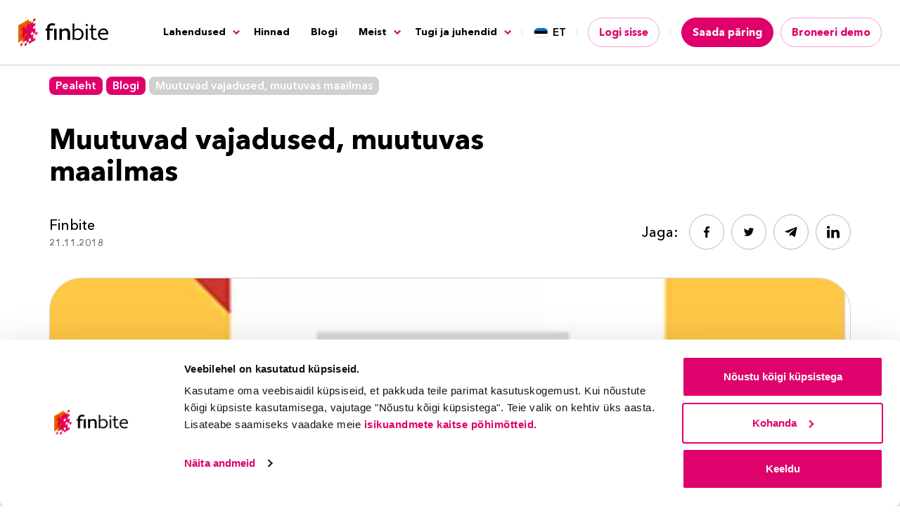

--- FILE ---
content_type: text/html; charset=UTF-8
request_url: https://finbite.eu/muutuvad-vajadused-muutuvas-maailmas/
body_size: 26378
content:
<!DOCTYPE html>
<html lang="et-EE" prefix="og: https://ogp.me/ns#">
<head>
    <meta http-equiv="Content-Type" content="text/html; charset=UTF-8">
    <meta http-equiv="X-UA-Compatible" content="IE=edge">
    <meta name="apple-mobile-web-app-capable" content="yes">
    <meta name="viewport" content="initial-scale=1, minimum-scale=1, maximum-scale=5, width=device-width, height=device-height, shrink-to-fit=no">

    <!-- Сookie Bot widget -->
    <link rel="dns-prefetch" href="https://consent.cookiebot.com">
    <!-- End Сookie Bot widget -->

    <!-- Intercom widget -->
    <link rel="dns-prefetch" href="https://widget.intercom.io">
    <link rel="dns-prefetch" href="https://js.intercomcdn.com">
    <!-- End Intercom widget -->

    <!-- Google Services -->
    <link rel="dns-prefetch" href="https://www.googletagmanager.com">
    <link rel="dns-prefetch" href="https://www.google-analytics.com">
    <!-- End Google Services -->

    <!-- Facebook Services -->
    <link rel="dns-prefetch" href="https://connect.facebook.net">
    <!-- End Facebook Services -->

    <!-- Microsoft Services -->
    <link rel="dns-prefetch" href="https://bat.bing.com">
    <!-- End Microsoft Services -->

    <link rel="preload" as="font" href="https://finbite.eu/wp-content/themes/finbite/fonts/avenir-next-regular.woff2" type="font/woff2" crossorigin="anonymous">
    <link rel="preload" as="font" href="https://finbite.eu/wp-content/themes/finbite/fonts/avenir-next-medium.woff2" type="font/woff2" crossorigin="anonymous">
    <link rel="preload" as="font" href="https://finbite.eu/wp-content/themes/finbite/fonts/avenir-next-demibold.woff2" type="font/woff2" crossorigin="anonymous">
    <link rel="preload" as="font" href="https://finbite.eu/wp-content/themes/finbite/fonts/avenir-next-bold.woff2" type="font/woff2" crossorigin="anonymous">

    <link rel="apple-touch-icon" sizes="180x180" href="https://finbite.eu/wp-content/themes/finbite/img/favicon/apple-touch-icon.png">
    <link rel="icon" type="image/png" sizes="32x32" href="https://finbite.eu/wp-content/themes/finbite/img/favicon/favicon-32x32.png">
    <link rel="icon" type="image/png" sizes="16x16" href="https://finbite.eu/wp-content/themes/finbite/img/favicon/favicon-16x16.png">
    <link rel="manifest" href="https://finbite.eu/wp-content/themes/finbite/img/favicon/site.webmanifest">
    <link rel="mask-icon" href="https://finbite.eu/wp-content/themes/finbite/img/favicon/safari-pinned-tab.svg" color="#5bbad5">
    <link rel="shortcut icon" href="https://finbite.eu/wp-content/themes/finbite/img/favicon/favicon.ico">
    <meta name="msapplication-TileColor" content="#da532c">
    <meta name="msapplication-config" content="https://finbite.eu/wp-content/themes/finbite/img/favicon/browserconfig.xml">
    <meta name="theme-color" content="#ffffff">

    <title>Muutuvad vajadused, muutuvas maailmas - Finbite</title>
<meta name="description" content="Eelmisel nädala tegid 12 majandus- ja raamatupidamistarkvara tootjat ühisavalduse, milles nad kutsuvad Eesti ettevõtteid kasutama rohkem e-arveid."/>
<meta name="robots" content="follow, index, max-snippet:-1, max-video-preview:-1, max-image-preview:large"/>
<link rel="canonical" href="https://finbite.eu/muutuvad-vajadused-muutuvas-maailmas/" />
<meta property="og:locale" content="et_EE" />
<meta property="og:type" content="article" />
<meta property="og:title" content="Muutuvad vajadused, muutuvas maailmas - Finbite" />
<meta property="og:description" content="Eelmisel nädala tegid 12 majandus- ja raamatupidamistarkvara tootjat ühisavalduse, milles nad kutsuvad Eesti ettevõtteid kasutama rohkem e-arveid." />
<meta property="og:url" content="https://finbite.eu/muutuvad-vajadused-muutuvas-maailmas/" />
<meta property="og:site_name" content="Finbite OÜ" />
<meta property="article:publisher" content="https://www.facebook.com/finbite/" />
<meta property="article:section" content="Uudised" />
<meta property="og:updated_time" content="2022-11-17T18:08:16+02:00" />
<meta property="og:image" content="https://finbite.eu/wp-content/uploads/2022/11/unnamed-file.pdf.png" />
<meta property="og:image:secure_url" content="https://finbite.eu/wp-content/uploads/2022/11/unnamed-file.pdf.png" />
<meta property="og:image:width" content="472" />
<meta property="og:image:height" content="469" />
<meta property="og:image:alt" content="Muutuvad vajadused, muutuvas maailmas" />
<meta property="og:image:type" content="image/png" />
<meta property="article:published_time" content="2018-11-21T12:19:59+02:00" />
<meta property="article:modified_time" content="2022-11-17T18:08:16+02:00" />
<meta name="twitter:card" content="summary_large_image" />
<meta name="twitter:title" content="Muutuvad vajadused, muutuvas maailmas - Finbite" />
<meta name="twitter:description" content="Eelmisel nädala tegid 12 majandus- ja raamatupidamistarkvara tootjat ühisavalduse, milles nad kutsuvad Eesti ettevõtteid kasutama rohkem e-arveid." />
<meta name="twitter:image" content="https://finbite.eu/wp-content/uploads/2022/11/unnamed-file.pdf.png" />
<meta name="twitter:label1" content="Written by" />
<meta name="twitter:data1" content="Finbite" />
<meta name="twitter:label2" content="Time to read" />
<meta name="twitter:data2" content="1 minute" />
<script type="application/ld+json" class="rank-math-schema">{"@context":"https://schema.org","@graph":[{"@type":"Place","@id":"https://finbite.eu/#place","geo":{"@type":"GeoCoordinates","latitude":"59.4241678","longitude":"24.7909404"},"hasMap":"https://www.google.com/maps/search/?api=1&amp;query=59.4241678,24.7909404","address":{"@type":"PostalAddress","streetAddress":"Peterburi tee 2f","addressLocality":"ET","addressRegion":"Tallinn","postalCode":"11415","addressCountry":"Eesti"}},{"@type":"Organization","@id":"https://finbite.eu/#organization","name":"Finbite O\u00dc","url":"https://finbite.eu","sameAs":["https://www.facebook.com/finbite/"],"email":"support@finbite.eu","address":{"@type":"PostalAddress","streetAddress":"Peterburi tee 2f","addressLocality":"ET","addressRegion":"Tallinn","postalCode":"11415","addressCountry":"Eesti"},"logo":{"@type":"ImageObject","@id":"https://finbite.eu/#logo","url":"https://finbite.eu/wp-content/uploads/2022/10/finbite-logo.png","contentUrl":"https://finbite.eu/wp-content/uploads/2022/10/finbite-logo.png","caption":"Finbite O\u00dc","inLanguage":"et","width":"512","height":"512"},"contactPoint":[{"@type":"ContactPoint","telephone":"+372-656-5400","contactType":"customer support"},{"@type":"ContactPoint","telephone":"+372-5199-4432","contactType":"customer support"}],"location":{"@id":"https://finbite.eu/#place"}},{"@type":"WebSite","@id":"https://finbite.eu/#website","url":"https://finbite.eu","name":"Finbite O\u00dc","alternateName":"Finbite O\u00dc","publisher":{"@id":"https://finbite.eu/#organization"},"inLanguage":"et"},{"@type":"ImageObject","@id":"https://finbite.eu/wp-content/uploads/2022/11/unnamed-file.pdf.png","url":"https://finbite.eu/wp-content/uploads/2022/11/unnamed-file.pdf.png","width":"472","height":"469","inLanguage":"et"},{"@type":"WebPage","@id":"https://finbite.eu/muutuvad-vajadused-muutuvas-maailmas/#webpage","url":"https://finbite.eu/muutuvad-vajadused-muutuvas-maailmas/","name":"Muutuvad vajadused, muutuvas maailmas - Finbite","datePublished":"2018-11-21T12:19:59+02:00","dateModified":"2022-11-17T18:08:16+02:00","isPartOf":{"@id":"https://finbite.eu/#website"},"primaryImageOfPage":{"@id":"https://finbite.eu/wp-content/uploads/2022/11/unnamed-file.pdf.png"},"inLanguage":"et"},{"@type":"Person","@id":"https://finbite.eu/muutuvad-vajadused-muutuvas-maailmas/#author","name":"Finbite","image":{"@type":"ImageObject","@id":"https://secure.gravatar.com/avatar/91108c1c1699ef0c06a2ec1531dbc9fd?s=96&amp;d=mm&amp;r=g","url":"https://secure.gravatar.com/avatar/91108c1c1699ef0c06a2ec1531dbc9fd?s=96&amp;d=mm&amp;r=g","caption":"Finbite","inLanguage":"et"},"sameAs":["https://finbite.eu"],"worksFor":{"@id":"https://finbite.eu/#organization"}},{"@type":"BlogPosting","headline":"Muutuvad vajadused, muutuvas maailmas - Finbite","datePublished":"2018-11-21T12:19:59+02:00","dateModified":"2022-11-17T18:08:16+02:00","articleSection":"Uudised","author":{"@id":"https://finbite.eu/muutuvad-vajadused-muutuvas-maailmas/#author","name":"Finbite"},"publisher":{"@id":"https://finbite.eu/#organization"},"description":"Eelmisel n\u00e4dala tegid 12 majandus- ja raamatupidamistarkvara tootjat \u00fchisavalduse, milles nad kutsuvad Eesti ettev\u00f5tteid kasutama rohkem e-arveid.","name":"Muutuvad vajadused, muutuvas maailmas - Finbite","@id":"https://finbite.eu/muutuvad-vajadused-muutuvas-maailmas/#richSnippet","isPartOf":{"@id":"https://finbite.eu/muutuvad-vajadused-muutuvas-maailmas/#webpage"},"image":{"@id":"https://finbite.eu/wp-content/uploads/2022/11/unnamed-file.pdf.png"},"inLanguage":"et","mainEntityOfPage":{"@id":"https://finbite.eu/muutuvad-vajadused-muutuvas-maailmas/#webpage"}}]}</script>
<style id='rank-math-toc-block-style-inline-css'>
.wp-block-rank-math-toc-block nav ol{counter-reset:item}.wp-block-rank-math-toc-block nav ol li{display:block}.wp-block-rank-math-toc-block nav ol li:before{content:counters(item, ".") " ";counter-increment:item}

</style>
<link rel='stylesheet' id='app-css' href='https://finbite.eu/wp-content/themes/finbite/css/app.min.css?ver=3.8.4' media='all' />
<link rel="alternate" hreflang="et-EE" href="https://finbite.eu/muutuvad-vajadused-muutuvas-maailmas/"><link rel="alternate" href="https://finbite.eu/muutuvad-vajadused-muutuvas-maailmas/" hreflang="x-default">		<style id="wp-custom-css">
			.single-post .cta-section a, .single-post .cta-section a:hover {
    color: #fff;
    transition: color .4s ease;
}		</style>
		</head>

<body class="post-template-default single single-post postid-754 single-format-standard">

    
    <header class="header" id="header">
        <div class="header-container">

                            <a class="header-logo" href="https://finbite.eu" title="Finbite">
                    <svg class="header-logo">
                        <title>Finbite</title>
                        <use xlink:href="#finbite-logo"></use>
                    </svg>
                </a>
            
            <div class="header-row">
                <div class="main-menu-wrap">
                    <div class="main-menu-inner">

                        <div class="menu-header">
                            <div class="menu-header-action">
                                <a class="btn btn-stroke advertising-trigger" href="https://login.finbite.eu/login?locale=et" title="Logi sisse" target="_blank" rel="nofollow noopener">Logi sisse</a>
                                <a class="btn btn-stroke advertising-trigger" href="https://calendly.com/d/gtj-fd8-7yz/demonstration-meeting-with-finbite-ee" title="Broneeri demo" target="_blank" rel="noopener norefer noreferrer">Broneeri demo</a>
                            </div>
                            <div class="language-switcher"><ul class="language-list"></ul><div class="current-language"><svg><use xlink:href="#icon-flag-et"></use></svg>et<svg><use xlink:href="#icon-symbol-down"></use></svg></div></div>                        </div>

                        <nav class="main-menu slide-toggle-list">
                            <ul id="menu-menu" class="menu"><li id="menu-item-1264" class="menu-item menu-item-type-custom menu-item-object-custom menu-item-has-children menu-item-1264"><a title="Lahendused" href="#">Lahendused</a><button class="menu-item-dropdown slide-toggle" aria-label="Expand"><svg><title>Expand</title><use xlink:href="#icon-symbol-down"></use></svg></button><ul class="sub-menu"><li id="menu-item-1265" class="menu-item menu-item-type-custom menu-item-object-custom menu-item-1265"><a title="Lahendused" href="#">Lahendused</a></li><li id="menu-item-1233" class="menu-item menu-item-type-post_type menu-item-object-page menu-item-has-children menu-item-1233"><a title="Arvelahendused" href="https://finbite.eu/arvelahendused/"><svg xmlns="http://www.w3.org/2000/svg" width="20" height="20" viewBox="0 0 20 20"><path d="M4 0a2 2 0 0 0-2 2v16a2 2 0 0 0 2 2h12a2 2 0 0 0 2-2V2a2 2 0 0 0-2-2H4zm0 1h12c.56 0 1 .44 1 1v16c0 .56-.44 1-1 1H4c-.56 0-1-.44-1-1V2c0-.56.44-1 1-1zm2 2C4.67 3 4.67 5 6 5h8c1.33 0 1.33-2 0-2H6zm0 4C4.67 7 4.67 9 6 9h8c1.33 0 1.33-2 0-2H6zm0 4c-1.33 0-1.33 2 0 2h5c1.33 0 1.33-2 0-2H6zm8.5 4c-2 0-2 3 0 3s2-3 0-3z"/></svg>Arvelahendused</a><button class="menu-item-dropdown slide-toggle" aria-label="Expand"><svg><title>Expand</title><use xlink:href="#icon-symbol-down"></use></svg></button><ul class="sub-menu"><li id="menu-item-1266" class="menu-item menu-item-type-custom menu-item-object-custom menu-item-1266"><a title="Arvelahendused" href="#">Arvelahendused</a></li><li id="menu-item-1236" class="menu-item menu-item-type-post_type menu-item-object-page menu-item-1236"><a title="Ostuarved" href="https://finbite.eu/arvelahendused/ostuarved/"><svg xmlns="http://www.w3.org/2000/svg" width="20" height="20" viewBox="0 0 20 20"><path d="M2.03-.01A1.8 1.8 0 0 0 .24 1.78v15.45.01c.01.33.11.65.29.94.18.28.44.51.77.65.32.14.65.18.98.14.34-.04.66-.18.93-.41l1.69-1.48c.29-.23.68-.25.96 0l2.95 2.58c.67.59 1.68.59 2.35 0l2.95-2.58c.29-.25.7-.25.99 0l1.68 1.47h.01c.26.22.57.35.89.4.35.06.7 0 1.01-.14.31-.14.56-.37.75-.63a1.7 1.7 0 0 0 .3-.97V1.78a1.8 1.8 0 0 0-1.78-1.79H2.03zm0 1.03h15.93c.42 0 .75.33.75.75v15.43c0 .14-.04.28-.12.38-.1.14-.2.23-.33.29-.13.06-.28.08-.41.06-.15-.03-.3-.09-.4-.18h0l-1.67-1.46c-.67-.59-1.68-.59-2.35 0l-2.95 2.58c-.29.25-.7.25-.99 0L6.54 16.3c-.67-.59-1.68-.59-2.35 0l-.58.5.02.01-1.11.97h0a.7.7 0 0 1-.37.16c-.16.02-.3 0-.44-.06-.14-.06-.23-.15-.31-.27-.07-.11-.12-.27-.13-.42V1.78c0-.42.33-.75.75-.75zM4.87 3.6a1.02 1.02 0 0 0-1.02 1.02 1.02 1.02 0 0 0 1.02 1.03h10.26a1.02 1.02 0 0 0 1.02-1.03 1.02 1.02 0 0 0-1.02-1.02H4.87zm0 4.1a1.02 1.02 0 0 0-1.02 1.03 1.02 1.02 0 0 0 1.02 1.02h10.26a1.02 1.02 0 0 0 1.02-1.02 1.02 1.02 0 0 0-1.02-1.03H4.87zm6.16 4.1a1.02 1.02 0 1 0 0 2.05h4.1a1.02 1.02 0 0 0 0-2.05h-4.1z"/></svg>Ostuarved</a></li><li id="menu-item-1235" class="menu-item menu-item-type-post_type menu-item-object-page menu-item-1235"><a title="Müügiarved" href="https://finbite.eu/arvelahendused/muugiarved/"><svg xmlns="http://www.w3.org/2000/svg" width="20" height="20" viewBox="0 0 20 20"><path d="M2 1a2 2 0 0 0-2 2v4 10a2 2 0 0 0 2 2h16a2 2 0 0 0 2-2V3a2 2 0 0 0-2-2H2zm0 1h16c.56 0 1 .44 1 1v3H1V3c0-.14.03-.27.08-.39.15-.36.5-.61.92-.61zM1 7h5v3H1V7zm6 0h6v3H7V7zm7 0h5v3h-5V7zM1 11h5v3H1v-3zm6 0h6v3H7v-3zm7 0h5v3h-5v-3zM1 15h5v3H2c-.56 0-1-.44-1-1v-2zm6 0h6v3H7v-3zm7 0h5v2c0 .56-.44 1-1 1h-4v-3z"/></svg>Müügiarved</a></li><li id="menu-item-1237" class="menu-item menu-item-type-post_type menu-item-object-page menu-item-1237"><a title="Tsekid" href="https://finbite.eu/arvelahendused/tsekid/"><svg xmlns="http://www.w3.org/2000/svg" width="20" height="20" viewBox="0 0 20 20"><path d="M2.03-.01A1.8 1.8 0 0 0 .24 1.78v15.45.01c.01.33.11.65.29.94.18.28.44.51.77.65.32.14.65.18.98.14.34-.04.66-.18.93-.41l1.69-1.48c.29-.23.68-.25.96 0l2.95 2.58c.67.59 1.68.59 2.35 0l2.95-2.58c.29-.25.7-.25.99 0l1.68 1.47h.01c.26.22.57.35.89.4.35.06.7 0 1.01-.14.31-.14.56-.37.75-.63a1.7 1.7 0 0 0 .3-.97V1.78a1.8 1.8 0 0 0-1.78-1.79H2.03zm0 1.03h15.93c.42 0 .75.33.75.75v15.43c0 .14-.04.28-.12.38-.1.14-.2.23-.33.29-.13.06-.28.08-.41.06-.15-.03-.3-.09-.4-.18h0l-1.67-1.46c-.67-.59-1.68-.59-2.35 0l-2.95 2.58c-.29.25-.7.25-.99 0L6.54 16.3c-.67-.59-1.68-.59-2.35 0l-.58.5.02.01-1.11.97h0a.7.7 0 0 1-.37.16c-.16.02-.3 0-.44-.06-.14-.06-.23-.15-.31-.27-.07-.11-.12-.27-.13-.42V1.78c0-.42.33-.75.75-.75zM4.87 3.6a1.02 1.02 0 0 0-1.02 1.02 1.02 1.02 0 0 0 1.02 1.03h2.05a1.02 1.02 0 0 0 1.03-1.03A1.02 1.02 0 0 0 6.92 3.6H4.87zm9.23 0a1.02 1.02 0 0 0-1.03 1.02 1.02 1.02 0 0 0 1.03 1.03h1.03a1.02 1.02 0 0 0 1.02-1.03 1.02 1.02 0 0 0-1.02-1.02H14.1zM4.87 7.7a1.02 1.02 0 0 0-1.02 1.03 1.02 1.02 0 0 0 1.02 1.02h2.05a1.02 1.02 0 0 0 1.03-1.02A1.02 1.02 0 0 0 6.92 7.7H4.87zm9.23 0a1.02 1.02 0 0 0-1.03 1.03 1.02 1.02 0 0 0 1.03 1.02h1.03a1.02 1.02 0 0 0 1.02-1.02 1.02 1.02 0 0 0-1.02-1.03H14.1zm-9.23 4.1a1.02 1.02 0 1 0 0 2.05h2.05a1.02 1.02 0 1 0 0-2.05H4.87zm9.23 0a1.02 1.02 0 1 0 0 2.05h1.02a1.02 1.02 0 1 0 0-2.05H14.1z"/></svg>Tšekid</a></li><li id="menu-item-1234" class="menu-item menu-item-type-post_type menu-item-object-page menu-item-1234"><a title="Arhiiv" href="https://finbite.eu/arvelahendused/arhiiv/"><svg xmlns="http://www.w3.org/2000/svg" width="20" height="20" viewBox="0 0 20 20"><path d="M1 1.5c-.55 0-1 .45-1 1v3c0 .55.45 1 1 1h18c.55 0 1-.45 1-1v-3c0-.55-.45-1-1-1H1zm0 1h18v3H1v-3zm0 5c-.55 0-1 .45-1 1v3c0 .55.45 1 1 1h18c.55 0 1-.45 1-1v-3c0-.55-.45-1-1-1H1zm0 1h18v3H1v-3zm0 5c-.55 0-1 .45-1 1v3c0 .55.45 1 1 1h18c.55 0 1-.45 1-1v-3c0-.55-.45-1-1-1H1zm0 1h18v3H1v-3z"/></svg>Arhiiv</a></li></ul></li><li id="menu-item-1238" class="menu-item menu-item-type-post_type menu-item-object-page menu-item-has-children menu-item-1238"><a title="Arvelduse automatiseerimine ja haldus" href="https://finbite.eu/arvelduse-automatiseerimine-ja-haldus/"><svg xmlns="http://www.w3.org/2000/svg" width="20" height="20" viewBox="0 0 20 20"><path d="M2.03-.01A1.8 1.8 0 0 0 .24 1.78v15.45.01c.01.33.11.65.29.94.18.28.44.51.77.65.32.14.65.18.98.14.34-.04.66-.18.93-.41l1.68-1.47c.29-.25.7-.25.99 0l2.93 2.58c.67.59 1.68.59 2.35 0l2.95-2.58c.29-.25.7-.25.99 0l1.68 1.47h.01c.26.22.57.35.89.4.35.06.7 0 1.01-.14.31-.14.56-.37.75-.63a1.7 1.7 0 0 0 .3-.97V1.78a1.8 1.8 0 0 0-1.78-1.79H2.03zm0 1.03h15.93c.42 0 .75.33.75.75v15.44c0 .14-.04.28-.12.38-.1.14-.2.23-.33.29-.13.06-.28.08-.41.06-.16-.03-.31-.09-.41-.18l-1.67-1.46c-.67-.59-1.68-.59-2.35 0l-2.95 2.58c-.29.25-.7.25-.99 0h0l-2.93-2.58h0c-.67-.59-1.68-.59-2.35 0l-1.68 1.47h0a.7.7 0 0 1-.37.16c-.16.02-.3 0-.44-.06-.14-.06-.23-.15-.31-.27-.07-.11-.12-.27-.13-.42V1.78c0-.42.33-.75.75-.75zm3.36 1.55c-.58 0-1.05.45-1.05 1s.47 1 1.05 1h6.96l-7.98 7.53 1.49 1.41L13.83 6v6.55c0 .55.47 1 1.05 1s1.05-.45 1.05-1V3.58h.01c0-.55-.47-1-1.05-1h-9.5z"/></svg>Arvelduse automatiseerimine ja haldus</a><button class="menu-item-dropdown slide-toggle" aria-label="Expand"><svg><title>Expand</title><use xlink:href="#icon-symbol-down"></use></svg></button><ul class="sub-menu"><li id="menu-item-1267" class="menu-item menu-item-type-custom menu-item-object-custom menu-item-1267"><a title="Arvelduse automatiseerimine" href="#">Arvelduse automatiseerimine</a></li><li id="menu-item-1240" class="menu-item menu-item-type-post_type menu-item-object-page menu-item-1240"><a title="Arvete kinnitusring" href="https://finbite.eu/arvelduse-automatiseerimine-ja-haldus/arvete-kinnitusring/"><svg xmlns="http://www.w3.org/2000/svg" width="20" height="20" viewBox="0 0 20 20"><path d="M10 0A10 10 0 0 0 0 10a10 10 0 0 0 10 10 10 10 0 0 0 10-10A10 10 0 0 0 10 0zm0 1a9 9 0 0 1 9 9 9 9 0 0 1-9 9 9 9 0 0 1-9-9 9 9 0 0 1 9-9zm4.65 5.65l-5.3 5.29c-.2.2-.51.2-.71 0L6.35 9.65l-.71.71 2.29 2.29c.58.58 1.53.58 2.12 0l5.3-5.29-.71-.71z"/></svg>Arvete kinnitusring</a></li><li id="menu-item-1241" class="menu-item menu-item-type-post_type menu-item-object-page menu-item-1241"><a title="Kuluaruanded" href="https://finbite.eu/arvelduse-automatiseerimine-ja-haldus/kuluaruanded/"><svg xmlns="http://www.w3.org/2000/svg" width="20" height="20" viewBox="0 0 20 20"><path d="M12.38.01c-.76.09-1.34.77-1.34 1.54v5.82c0 .43.17.82.45 1.11.32.34.74.48 1.15.48h5.82c.87 0 1.65-.76 1.55-1.68h0 0c-.09-.77-.28-1.52-.57-2.23h0 0C18.27 2.27 15.7.34 12.71.01c-.11-.01-.23-.01-.34 0zm.17 1.52c2.43.27 4.53 1.84 5.47 4.11.24.58.4 1.19.47 1.82h0c0 0 .02-.02-.03-.02h-5.82c-.03 0-.05-.02-.03 0-.03-.03-.03-.06-.03-.07V1.55c0-.02 0-.02-.02-.02h0zm-4.23.58c-.11-.01-.23-.01-.35 0a9 9 0 0 0-5.34 15.26c2.56 2.57 6.43 3.34 9.78 1.95 3.02-1.25 5.12-4.04 5.49-7.29.11-.89-.57-1.62-1.39-1.74l-.07-.04H9.87c-.08 0-.14-.06-.14-.15V3.73c0-.8-.61-1.53-1.41-1.62zm-.17 1.52c.03 0 .05.02.05.1v6.38c0 .92.76 1.68 1.67 1.68h6.2.02.18c.08 0 .11.02.1.05h0 0c-.3 2.7-2.04 5.01-4.55 6.05h0 0c-2.78 1.16-5.99.52-8.12-1.62h0A7.4 7.4 0 0 1 8.13 3.63h0 0z"/></svg>Kuluaruanded</a></li><li id="menu-item-1239" class="menu-item menu-item-type-post_type menu-item-object-page menu-item-1239"><a title="Arvete ja tšekide digiteerimine" href="https://finbite.eu/arvelduse-automatiseerimine-ja-haldus/digiteerimine/"><svg xmlns="http://www.w3.org/2000/svg" width="20" height="20" viewBox="0 0 20 20"><path d="M5.82.32a.5.5 0 0 0-.35.15.5.5 0 0 0-.01.7L7.79 3.5H0v1h7.79L5.46 6.83a.5.5 0 0 0 .01.7.5.5 0 0 0 .7.01l3.18-3.18v-.01a.5.5 0 0 0 0-.71L6.17.46a.5.5 0 0 0-.35-.14zM17.98 1.5a.5.5 0 0 0-.33.15l-16.5 16.5a.5.5 0 0 0 .71.71l16.5-16.5a.5.5 0 0 0-.38-.85zm-1.66 10.82a.5.5 0 0 0-.36.85l2.33 2.33H10.5v1h7.79l-2.33 2.33a.5.5 0 0 0 .01.7.5.5 0 0 0 .7.01l3.18-3.18v-.01a.5.5 0 0 0 0-.71l-3.18-3.18a.5.5 0 0 0-.35-.14z"/></svg>Arvete ja tšekkide digiteerimine</a></li><li id="menu-item-1242" class="menu-item menu-item-type-post_type menu-item-object-page menu-item-1242"><a title="Raportid" href="https://finbite.eu/arvelduse-automatiseerimine-ja-haldus/raportid/"><svg xmlns="http://www.w3.org/2000/svg" width="20" height="20" viewBox="0 0 20 20"><path d="M2 1a2 2 0 0 0-2 2v4 10a2 2 0 0 0 2 2h16a2 2 0 0 0 2-2V3a2 2 0 0 0-2-2H2zm0 1h16c.56 0 1 .44 1 1v3H1V3c0-.14.03-.27.08-.39.15-.36.5-.61.92-.61zM1 7h5v3H1V7zm6 0h6v3H7V7zm7 0h5v3h-5V7zM1 11h5v3H1v-3zm6 0h6v3H7v-3zm7 0h5v3h-5v-3zM1 15h5v3H2c-.56 0-1-.44-1-1v-2zm6 0h6v3H7v-3zm7 0h5v2c0 .56-.44 1-1 1h-4v-3z"/></svg>Raportid</a></li></ul></li><li id="menu-item-1252" class="menu-item menu-item-type-post_type menu-item-object-page menu-item-1252"><a title="Makselahendused" href="https://finbite.eu/makselahendused/"><svg xmlns="http://www.w3.org/2000/svg" width="20" height="20" viewBox="0 0 20 20"><path d="M10 0A10 10 0 0 0 0 10a10 10 0 0 0 10 10 10 10 0 0 0 10-10A10 10 0 0 0 10 0zm0 1a9 9 0 0 1 9 9 9 9 0 0 1-9 9 9 9 0 0 1-9-9 9 9 0 0 1 9-9zm.68 3.99a5.3 5.3 0 0 0-1.57.23c-.48.15-.91.37-1.29.66-.38.28-.7.62-.97 1.01a4.5 4.5 0 0 0-.62 1.33h-.77l-.42 1.16h1.01l-.04.32v.32.3l.01.3h-.63L5 11.78h1.18c.12.44.29.86.51 1.25a4 4 0 0 0 .87 1.02c.35.3.77.53 1.26.7.5.17 1.06.25 1.7.25a5.7 5.7 0 0 0 1.41-.16c.44-.11.8-.25 1.07-.42l-.58-1.29c-.51.29-1.13.44-1.84.44a3.4 3.4 0 0 1-.98-.13 3.1 3.1 0 0 1-.8-.39c-.23-.15-.43-.34-.59-.56-.16-.21-.27-.45-.34-.71h3.01l.38-1.16h-3.6c-.02-.09-.03-.19-.03-.3v-.28c0-.22.01-.44.04-.66h3.92l.39-1.16H7.93a2.4 2.4 0 0 1 .41-.78 3 3 0 0 1 .63-.56c.25-.15.51-.27.79-.35s.56-.12.84-.12c.34-.01.67.03 1 .09.32.06.58.16.8.28l.53-1.35c-.25-.13-.58-.23-.98-.31a5.7 5.7 0 0 0-1.27-.13z"/></svg>Makselahendused</a></li><li id="menu-item-1246" class="menu-item menu-item-type-post_type menu-item-object-page menu-item-has-children menu-item-1246"><a title="Lisateenused" href="https://finbite.eu/lisateenused/"><svg xmlns="http://www.w3.org/2000/svg" width="20" height="20" viewBox="0 0 20 20"><path d="M4.71 5.3a4.6 4.6 0 0 0-3.53 1.48C.39 7.68.01 8.85.01 10.01s.38 2.33 1.18 3.22a4.6 4.6 0 0 0 3.53 1.48 4.6 4.6 0 0 0 3.53-1.48c.79-.89 1.18-2.06 1.18-3.22s-.38-2.33-1.18-3.22A4.6 4.6 0 0 0 4.71 5.3zm10.58 0a4.6 4.6 0 0 0-3.53 1.48c-.79.89-1.18 2.06-1.18 3.22s.38 2.33 1.18 3.22a4.6 4.6 0 0 0 3.53 1.48 4.6 4.6 0 0 0 3.53-1.48c.79-.89 1.18-2.06 1.18-3.22s-.38-2.33-1.18-3.22a4.6 4.6 0 0 0-3.53-1.48zM4.71 6.48c1.22 0 2.07.44 2.64 1.09s.88 1.54.88 2.44-.3 1.79-.88 2.44-1.42 1.09-2.64 1.09-2.07-.44-2.65-1.09-.88-1.54-.88-2.44.3-1.79.88-2.44 1.42-1.09 2.65-1.09zm10.58 0c1.22 0 2.07.44 2.65 1.09s.88 1.54.88 2.44-.3 1.79-.88 2.44-1.42 1.09-2.65 1.09-2.07-.44-2.64-1.09-.88-1.54-.88-2.44.3-1.79.88-2.44 1.42-1.09 2.64-1.09z"/></svg>Lisateenused</a><button class="menu-item-dropdown slide-toggle" aria-label="Expand"><svg><title>Expand</title><use xlink:href="#icon-symbol-down"></use></svg></button><ul class="sub-menu"><li id="menu-item-1268" class="menu-item menu-item-type-custom menu-item-object-custom menu-item-1268"><a title="Lisateenused" href="#">Lisateenused</a></li><li id="menu-item-1249" class="menu-item menu-item-type-post_type menu-item-object-page menu-item-1249"><a title="Liidestused" href="https://finbite.eu/lisateenused/liidestused-ja-integratsioonid/"><svg xmlns="http://www.w3.org/2000/svg" width="20" height="20" viewBox="0 0 20 20"><path d="M2 0a2 2 0 0 0-2 2v3 1 12a2 2 0 0 0 2 2h16a2 2 0 0 0 2-2V2a2 2 0 0 0-2-2H2zm0 1h16c.56 0 1 .44 1 1v3H1V2c0-.56.44-1 1-1zm1 1a1 1 0 1 0 0 2 1 1 0 1 0 0-2zm3 0C4.67 2 4.67 4 6 4s1.33-2 0-2zm3 0C7.67 2 7.67 4 9 4s1.33-2 0-2zM1 6h18v12c0 .56-.44 1-1 1H2c-.56 0-1-.44-1-1V6zm3 3v1h12V9H4zm0 3v1h8v-1H4z"/></svg>Liidestused</a></li><li id="menu-item-1250" class="menu-item menu-item-type-post_type menu-item-object-page menu-item-1250"><a title="Meeldetuletused ja märgukirjad" href="https://finbite.eu/lisateenused/meeldetuletused-ja-margukirjad/"><svg xmlns="http://www.w3.org/2000/svg" width="20" height="20" viewBox="0 0 20 20"><path d="M10-.01a6.7 6.7 0 0 0-4.98 2.1C3.74 3.45 2.97 5.43 2.97 7.86v4.7c0 .45-.23.77-.46 1.1l-.04.04-.01.02c-.25.36-.47.71-.48 1.18a1.1 1.1 0 0 0 .06.43c.05.13.13.29.28.42.08.07.18.14.33.21.12.05.27.09.43.09h13.83c.17 0 .31-.04.41-.08.14-.05.28-.15.38-.25.12-.12.19-.25.24-.36.07-.16.08-.31.08-.43 0-.44-.23-.76-.5-1.15l-.03-.04-.01-.01c-.24-.34-.48-.69-.48-1.15v-4.7c.06-2.44-.72-4.41-1.99-5.77h0 0A6.8 6.8 0 0 0 10-.01zm0 1.03h0 0a5.8 5.8 0 0 1 4.28 1.79A6.9 6.9 0 0 1 16 7.85h0v.01.01 4.7c0 .83.44 1.43.68 1.77l.03.04v.01c.24.34.3.47.3.54 0 .04-.01.05 0 .03l-.02.04c-.02.02 0 0-.02.01l-.05.02H3.09c.01 0-.01 0-.03-.01 0 0-.03-.02-.05-.04v-.02-.03c0-.16.06-.26.3-.61l.03-.04.01-.01c.23-.32.66-.89.66-1.7v-4.7c0-2.21.69-3.91 1.76-5.06S8.29 1.03 10 1.03zM8.16 16.68c-.12 0-.23.02-.36.07-.08.03-.23.09-.36.26-.02.02-.12.12-.19.31-.01.04-.07.16-.07.33 0 .03-.02.1.04.26l.12.35h.13c.44 1 1.37 1.74 2.53 1.74 1.32 0 2.45-.88 2.77-2.09h0l.01-.04c.13-.52-.22-1.04-.73-1.15-.11-.02-.19-.03-.21-.03H8.16zm.07.96h0zm.05.07h3.45c-.23.71-.9 1.26-1.73 1.26a1.8 1.8 0 0 1-1.73-1.26z"/></svg>Meeldetuletused ja märgukirjad</a></li><li id="menu-item-1251" class="menu-item menu-item-type-post_type menu-item-object-page menu-item-1251"><a title="Operaatorteenused" href="https://finbite.eu/lisateenused/operaatorteenused/"><svg xmlns="http://www.w3.org/2000/svg" width="20" height="20" viewBox="0 0 20 20"><path d="M10 .84C5.9.83 2.53 4.02 2.25 8.05h-.03c-.59 0-1.16.24-1.57.65s-.65.98-.65 1.57v2.22c0 .59.24 1.16.65 1.57s.98.65 1.57.65h0v.08a.56.56 0 0 0 1.11 0v-.08-6.12C3.33 4.92 6.31 1.94 10 1.95h0c1.77 0 3.47.7 4.72 1.96h0c1.15 1.14 1.83 2.66 1.94 4.26v6.56h.02v.09c0 .2-.04.42-.12.62-.07.17-.19.36-.35.52-.12.13-.31.25-.5.32-.2.08-.42.12-.62.12h-2.94c-.25-.96-1.12-1.68-2.15-1.68-1.22 0-2.22 1-2.22 2.22s1 2.22 2.22 2.22c1.03 0 1.89-.71 2.14-1.66h2.95c.36 0 .7-.08 1.02-.2.33-.13.65-.33.9-.6a2.7 2.7 0 0 0 .58-.88c.12-.32.2-.66.2-1.02v-.09c.59 0 1.14-.24 1.56-.65s.65-.98.65-1.57v-2.22c0-.59-.24-1.16-.65-1.57s-.98-.65-1.57-.65h-.01c-.13-1.86-.93-3.61-2.25-4.94C14.05 1.66 12.07.83 10 .84h0zM2.22 9.16h0v4.45h0c-.29 0-.58-.12-.79-.33s-.33-.5-.33-.79v-2.22c0-.29.12-.58.33-.79s.5-.33.79-.33zm15.56 0c.28 0 .57.12.77.32s.33.5.33.79v2.22c0 .29-.12.58-.33.79s-.49.32-.77.32V9.17zM10 15.82c.62 0 1.12.5 1.12 1.12s-.5 1.12-1.12 1.12-1.12-.5-1.12-1.12.5-1.12 1.12-1.12z"/></svg>Operaatorteenused</a></li><li id="menu-item-1247" class="menu-item menu-item-type-post_type menu-item-object-page menu-item-1247"><a title="Dokumentide kinnitusring" href="https://finbite.eu/lisateenused/dokumentide-kinnitusring/"><svg xmlns="http://www.w3.org/2000/svg" width="20" height="20" viewBox="0 0 20 20"><path d="M10 0A10 10 0 0 0 0 10a10 10 0 0 0 10 10 10 10 0 0 0 10-10A10 10 0 0 0 10 0zm0 1a9 9 0 0 1 9 9 9 9 0 0 1-9 9 9 9 0 0 1-9-9 9 9 0 0 1 9-9zm4.65 5.65l-5.3 5.29c-.2.2-.51.2-.71 0L6.35 9.65l-.71.71 2.29 2.29c.58.58 1.53.58 2.12 0l5.3-5.29-.71-.71z"/></svg>Dokumentide kinnitusring</a></li><li id="menu-item-1248" class="menu-item menu-item-type-post_type menu-item-object-page menu-item-1248"><a title="Konsultatsioon" href="https://finbite.eu/lisateenused/konsultatsioon/"><svg xmlns="http://www.w3.org/2000/svg" width="20" height="20" viewBox="0 0 20 20"><path d="M5.23.02C5.06 0 4.88 0 4.7.03a2.7 2.7 0 0 0-.92.36h-.12l-.27.2-.33.28-.01.01a6.8 6.8 0 0 0-.94 1.07C1.25 3.16.87 4.65 1.04 6.13v.14c0 .21.02.4.04.57h0 0a9.1 9.1 0 0 0 .52 1.97c.52 1.38 1.64 3.29 3.49 5.52h-.16l.9.96-.02.02.38.37.03.03.08.08.02.02.18.2.01-.01.19.18h0a18 18 0 0 0 1.4 1.18 13.8 13.8 0 0 0 4.63 2.39l.05.03.14.05.36.09h.01a5.8 5.8 0 0 0 1.23.1c1.27-.02 2.47-.51 3.41-1.35l.22-.16.02-.01a2.5 2.5 0 0 0 .54-.66 2.2 2.2 0 0 0 .28-1.2h0 0c-.04-.52-.21-1.01-.5-1.43l-.04-.07-.04-.04-2.34-2.79-.16-.18h-.01c-.13-.13-.32-.28-.57-.4h0 0c-.33-.15-.69-.23-1.06-.22-.36.01-.71.1-1.03.27l.04-.02-.12.05-.11.09-1.11.87-.01-.01h0a16.3 16.3 0 0 1-1.42-1.26h0c-.97-.96-1.98-2.27-2.61-3.76l.89-.71v-.02l.07-.06.01-.01c.2-.2.38-.43.52-.71.2-.38.29-.82.26-1.24h0 0c-.05-.43-.26-.81-.5-1.16v-.14l-.11-.14-1.27-1.66-.66-.83-.28-.31c-.09-.09-.15-.16-.3-.24C6.2.3 5.98.18 5.7.1 5.55.06 5.4.03 5.23.02zm-.09.99c.1.01.19.03.28.05h0 0c.15.04.3.12.65.3-.06-.03 0 0 .05.05l.22.25.63.79L8.16 4v.02l.12.14a1.7 1.7 0 0 1 .38.9c.02.23-.03.47-.14.68v.01.01c-.08.16-.19.31-.33.45l-.38.33-1.12.89.13.34c.68 1.83 1.91 3.34 3.01 4.43a17.3 17.3 0 0 0 1.51 1.34l.63.49 1.72-1.35h.01l.02-.01c.18-.09.38-.15.61-.15.21-.01.41.04.6.13.12.06.23.15.29.2l.13.14 2.34 2.8h0c.19.28.3.58.32.92.01.26-.05.47-.16.66h0 0c-.08.14-.19.28-.32.39l-.19.14-.02.02c-.76.7-1.75 1.1-2.79 1.12h0 0a4.8 4.8 0 0 1-1-.08l-.29-.07-.04-.01-.03-.02-.04-.01a12.8 12.8 0 0 1-4.37-2.25h0 0c-.56-.43-1.02-.83-1.33-1.12h0l-.37-.35-.1-.1-.03-.03-.01-.01-.04-.04-.38-.43c-2.29-2.56-3.4-4.61-3.93-6.04-.29-.76-.41-1.35-.46-1.75l-.04-.44v-.18-.03c-.15-1.25.16-2.51.89-3.54h0 0a5.8 5.8 0 0 1 .8-.91l.26-.21.13-.09c.38-.27.73-.32 1.03-.29z"/></svg>Konsultatsioon</a></li></ul></li></ul></li><li id="menu-item-1243" class="menu-item menu-item-type-post_type menu-item-object-page menu-item-1243"><a title="Hinnad" href="https://finbite.eu/hinnad/">Hinnad</a></li><li id="menu-item-1230" class="menu-item menu-item-type-post_type menu-item-object-page current_page_parent menu-item-1230"><a title="Blogi" href="https://finbite.eu/uudised/">Blogi</a></li><li id="menu-item-1269" class="menu-item menu-item-type-custom menu-item-object-custom menu-item-has-children menu-item-1269"><a title="Meist" href="#">Meist</a><button class="menu-item-dropdown slide-toggle" aria-label="Expand"><svg><title>Expand</title><use xlink:href="#icon-symbol-down"></use></svg></button><ul class="sub-menu"><li id="menu-item-1273" class="menu-item menu-item-type-custom menu-item-object-custom menu-item-1273"><a title="Meist" href="#">Meist</a></li><li id="menu-item-1316" class="menu-item menu-item-type-post_type menu-item-object-page menu-item-1316"><a title="Ettevottest" href="https://finbite.eu/ettevottest/"><svg xmlns="http://www.w3.org/2000/svg" width="20" height="20" viewBox="0 0 20 20"><path d="M10-.01c-3.06 0-5.55 2.5-5.55 5.56 0 1.97 1.03 3.7 2.58 4.69-3.4.83-5.92 3.89-5.91 7.54v2.22h17.77v-2.22h0c.01-3.65-2.52-6.71-5.91-7.54 1.55-.99 2.58-2.72 2.58-4.69 0-3.06-2.49-5.56-5.55-5.56zm0 1.11c2.46 0 4.45 1.98 4.45 4.45S12.46 9.99 10 9.99 5.55 8.01 5.55 5.55 7.54 1.11 10 1.11zM8.89 11.12h2.22c3.69-.01 6.67 2.97 6.66 6.66v1.12H2.22v-1.12c-.01-3.69 2.97-6.67 6.66-6.66z"/></svg>Ettevõttest</a></li><li id="menu-item-1274" class="menu-item menu-item-type-post_type menu-item-object-page menu-item-1274"><a title="Tööpakkumised" href="https://finbite.eu/toopakkumised/"><svg xmlns="http://www.w3.org/2000/svg" width="20" height="20" viewBox="0 0 20 20"><path d="M8 .75a2.5 2.5 0 0 0-2.5 2.5v2H1c-.55 0-1 .45-1 1v4 8c0 .55.45 1 1 1h18c.55 0 1-.45 1-1v-12c0-.55-.45-1-1-1h-4.5v-2A2.5 2.5 0 0 0 12 .75H8zm0 1h4c.83 0 1.5.67 1.5 1.5v2h-7v-2c0-.83.67-1.5 1.5-1.5zm-7 4.5h4.5 1 7 1H19v4H1v-4zm0 5h18v7H1v-7zm6.5 1a.5.5 0 1 0 0 1h5a.5.5 0 1 0 0-1h-5z"/></svg>Tööpakkumised</a></li><li id="menu-item-1317" class="menu-item menu-item-type-post_type menu-item-object-page menu-item-1317"><a title="Partnerid" href="https://finbite.eu/partnerid/"><svg xmlns="http://www.w3.org/2000/svg" width="20" height="20" viewBox="0 0 20 20"><path d="M11.35 2.02a2.5 2.5 0 0 0-.61.01 2.5 2.5 0 0 0-1.12.45l-.58.41-5.02.08c-.03-.11-.06-.21-.14-.33-.1-.13-.24-.25-.38-.33a1.1 1.1 0 0 0-.52-.13H0v1h2.98c.03 0 .02 0 .04.01.04.02.04.03.06.05 0 0 .01.01.02.07 0-.02 0 0-.01.01L.31 11.54c-.07.19-.18.36-.31.5v1.18c.3-.19.56-.44.78-.73l3.38 2.09a1.5 1.5 0 0 1 .23.18l2.72 2.56a2.5 2.5 0 0 0 3.45-.03l.35-.35c.58.24 1.23.25 1.72-.17l1.07-.91c.18.07.35.19.54.19.37 0 .72-.13.99-.38l1.02-.87c.38.12.78.12 1.1-.15h0l1.01-.83h0c.27-.22.34-.55.31-.88l.81-.32c.18.15.32.34.52.44v-1.05c-.04-.04-.08-.07-.1-.12h0l-2.84-6.66a1.5 1.5 0 0 1 .13-1.42h0a1.5 1.5 0 0 1 1.25-.67H20v-1h-1.56a2.5 2.5 0 0 0-2.09 1.13c-.09.14-.1.3-.16.45l-4.25-1.57h0a2.5 2.5 0 0 0-.6-.14zm-.11.99a1.5 1.5 0 0 1 .36.08L16 4.72c.01.31.02.62.14.92l2.64 6.2-.61.24-3.94-3.49h.41v-1H13.1l-1.42-1.25a2.5 2.5 0 0 0-2.68-.41l-.99.44c-.19.08-.42.07-.58-.03h0 0c-.4-.25-.41-.77-.04-1.04h0l2.12-1.5-.01-.01.69-.49a1.5 1.5 0 0 1 1.04-.27zm-3.62.89l-.8.57h0c-.92.67-.88 2.09.08 2.7.46.3 1.03.32 1.52.11l.99-.44a1.5 1.5 0 0 1 1.6.25h0l1.56 1.38 5.15 4.56.33-.37v.01l-.33.38c.02.01.01.01 0 .02l-1.01.83c-.08.07-.19.06-.27-.01l-4.97-4.4-.66.75 4.54 4.02-.79.68h0c-.08.08-.21.13-.33.13a.6.6 0 0 1-.36-.12h0l-4.36-3.47-.62.78 3.88 3.09-.8.68h0c-.26.22-.63.22-.9 0l.01-.01-3.87-3.33-.65.76 3.46 2.97-.17.17a1.5 1.5 0 0 1-2.07.02l-2.72-2.56h0c-.12-.11-.25-.21-.39-.3h0l-3.36-2.08L3.9 3.96l3.72-.06z"/></svg>Partnerid</a></li></ul></li><li id="menu-item-1271" class="menu-item menu-item-type-custom menu-item-object-custom menu-item-has-children menu-item-1271"><a title="Tugi " href="#">Tugi ja juhendid</a><button class="menu-item-dropdown slide-toggle" aria-label="Expand"><svg><title>Expand</title><use xlink:href="#icon-symbol-down"></use></svg></button><ul class="sub-menu"><li id="menu-item-1272" class="menu-item menu-item-type-custom menu-item-object-custom menu-item-1272"><a title="Tugi" href="#">Tugi ja juhendid</a></li><li id="menu-item-1275" class="menu-item menu-item-type-custom menu-item-object-custom menu-item-1275"><a title="Juhendid" target="_blank" rel="noopener" href="https://help.finbite.eu/et/"><svg xmlns="http://www.w3.org/2000/svg" width="20" height="20" viewBox="0 0 20 20"><path d="M10 0A10 10 0 0 0 0 10a10 10 0 0 0 10 10 10 10 0 0 0 10-10A10 10 0 0 0 10 0zm0 1a9 9 0 0 1 9 9 9 9 0 0 1-9 9 9 9 0 0 1-9-9 9 9 0 0 1 9-9zm.02 2.5c-.56 0-1.09.08-1.61.24a4.2 4.2 0 0 0-1.39.72c-.42.33-.77.75-1.04 1.25v.01.01l-.24.6c-.27.84.39 1.65 1.21 1.74h.01l.48.04c.43.05.82-.11 1.12-.33a3.1 3.1 0 0 0 .72-.75l.02-.03h0c.14-.19.27-.26.61-.26.28 0 .4.06.5.15.12.12.17.23.17.46v.01.01c.01.12-.03.23-.1.34h0 0c-.08.12-.21.26-.38.4h-.01l-.54.51c-.2.18-.39.35-.58.55h-.01l-.01.01a4 4 0 0 0-.43.6c-.14.24-.24.49-.3.75-.07.3-.09.58-.09.86 0 .31.13.57.31.77.22.24.51.34.8.34h1.46c.51 0 .92-.41.92-.92 0-.11.01-.22.02-.33.02-.07.04-.13.09-.21h0 0c.04-.07.1-.14.17-.22l.4-.35.74-.61.01-.01c.23-.21.45-.45.64-.73.18-.27.33-.55.43-.86v-.01-.01c.05-.18.05-.38.08-.57h.08v-.5c0-.63-.13-1.19-.38-1.67a3.3 3.3 0 0 0-1-1.16c-.41-.31-.87-.52-1.38-.66h0a5.5 5.5 0 0 0-1.52-.21zm0 1c.43 0 .85.05 1.25.17h.01.01c.4.11.74.27 1.05.5h0 0a2.3 2.3 0 0 1 .7.81h0 0c.16.3.24.69.25 1.15v.07c.01.24-.03.51-.11.76-.08.23-.17.41-.3.61h0 0c-.13.2-.29.38-.48.55l-.73.6-.45.38-.01.01c-.12.12-.25.27-.35.45-.07.13-.15.29-.19.48v.02.02a3.5 3.5 0 0 0-.03.42H9.25c-.04 0-.06-.01-.06-.02-.04-.04-.05-.08-.05-.09a2.6 2.6 0 0 1 .07-.62h0 0c.04-.17.1-.34.18-.46h0 0a3 3 0 0 1 .31-.44h0a6.5 6.5 0 0 1 .52-.49l.01-.01.53-.5c.19-.17.38-.36.54-.59h0c.18-.27.29-.59.27-.93 0-.44-.17-.86-.46-1.16-.31-.31-.74-.45-1.2-.45-.56 0-1.09.23-1.41.66l-.04.05h0c-.14.2-.32.4-.48.51s-.3.16-.44.15h-.01l-.5-.04h.01c-.28-.03-.44-.22-.37-.44h0c.05-.15.12-.31.19-.46a2.8 2.8 0 0 1 .76-.92c.32-.25.66-.43 1.07-.55h.01 0c.41-.13.83-.2 1.3-.2zm-.13 8.62c-.27 0-.55.06-.81.18a2.1 2.1 0 0 0-.65.41l-.01.01v.01c-.2.2-.34.42-.44.65v.01h0a2 2 0 0 0-.15.77h0a1.8 1.8 0 0 0 .18.81c.11.22.25.43.43.61v.01l.01.01c.2.19.42.31.64.41l.02.01h.02c.24.08.5.14.78.14.54 0 1.06-.19 1.45-.57.21-.19.35-.43.46-.67a2 2 0 0 0 .15-.78 1.8 1.8 0 0 0-.18-.78c-.1-.26-.27-.48-.46-.65a2 2 0 0 0-.63-.4c-.25-.12-.52-.18-.79-.18zm0 1a.8.8 0 0 1 .37.08l.03.01.03.01c.12.04.22.11.33.22h.01v.01c.1.08.16.17.2.28l.01.03.01.03c.05.11.08.21.08.36a1 1 0 0 1-.07.39c-.06.14-.13.24-.22.33h0 0c-.21.2-.43.29-.75.29-.14 0-.28-.03-.43-.08-.13-.06-.24-.13-.34-.22-.09-.1-.17-.2-.24-.34a.8.8 0 0 1-.08-.37h0 0a1 1 0 0 1 .07-.38c.06-.13.13-.24.23-.34.1-.09.22-.17.34-.21l.02-.01.02-.01c.11-.05.25-.08.4-.08z"/></svg>Juhendid</a></li><li id="menu-item-1270" class="menu-item menu-item-type-post_type menu-item-object-page menu-item-1270"><a title="Kontaktid" href="https://finbite.eu/kontakt/"><svg xmlns="http://www.w3.org/2000/svg" width="20" height="20" viewBox="0 0 20 20"><path d="M6 0a3 3 0 0 0-3 3v1 1 9 1 2a3 3 0 0 0 3 3h8a3 3 0 0 0 3-3v-2-1-9-1-1a3 3 0 0 0-3-3H6zm0 1h8a2 2 0 0 1 2 2v1H4V3a2 2 0 0 1 2-2zm2.5 1a.5.5 0 1 0 0 1h3a.5.5 0 1 0 0-1h-3zM4 5h12v9H4V5zm0 10h12v2a2 2 0 0 1-2 2H6a2 2 0 0 1-2-2v-2zm6 1c-1.33 0-1.33 2 0 2s1.33-2 0-2z"/></svg>Kontaktid</a></li><li id="menu-item-1276" class="menu-item menu-item-type-custom menu-item-object-custom menu-item-1276"><a title="Koolituskalender" href="https://finbite.eu/koolituskalender/"><svg xmlns="http://www.w3.org/2000/svg" width="20" height="20" viewBox="0 0 20 20"><path d="M6 .25a.5.5 0 0 0-.5.5v1H2a2 2 0 0 0-2 2v1.5 1 11.5a2 2 0 0 0 2 2h16a2 2 0 0 0 2-2v-14a2 2 0 0 0-2-2h-3.5v-1a.5.5 0 1 0-1 0v1h-7v-1a.5.5 0 0 0-.5-.5zm-4 2.5h3.5v1a.5.5 0 1 0 1 0v-1h7v1a.5.5 0 1 0 1 0v-1H18c.56 0 1 .44 1 1v1.5H1v-1.5c0-.56.44-1 1-1zm-1 3.5h18v11.5c0 .56-.44 1-1 1H2c-.56 0-1-.44-1-1V6.25zm4 1.5c-.62 0-1.16.25-1.5.64S3 9.26 3 9.75s.16.98.5 1.36.87.64 1.5.64 1.16-.25 1.5-.64.5-.88.5-1.36-.16-.98-.5-1.36-.87-.64-1.5-.64zm5 0a2 2 0 0 0-2 2 2 2 0 0 0 2 2 2 2 0 0 0 2-2 2 2 0 0 0-2-2zm5 0c-.62 0-1.16.25-1.5.64s-.5.88-.5 1.36.16.98.5 1.36.87.64 1.5.64 1.16-.25 1.5-.64.5-.88.5-1.36-.16-.98-.5-1.36-.87-.64-1.5-.64zm-10 1c.37 0 .59.12.75.3s.25.44.25.7-.09.52-.25.7-.38.3-.75.3-.59-.12-.75-.3-.25-.44-.25-.7.09-.52.25-.7.38-.3.75-.3zm5 0c.56 0 1 .44 1 1s-.44 1-1 1-1-.44-1-1 .44-1 1-1zm5 0c.38 0 .59.12.75.3s.25.44.25.7-.09.52-.25.7-.38.3-.75.3-.59-.12-.75-.3-.25-.44-.25-.7.09-.52.25-.7.38-.3.75-.3zm-10 4c-.62 0-1.16.25-1.5.64s-.5.88-.5 1.36.16.98.5 1.36.87.64 1.5.64 1.16-.25 1.5-.64.5-.88.5-1.36-.16-.98-.5-1.36-.87-.64-1.5-.64zm5 0c-.62 0-1.16.25-1.5.64s-.5.88-.5 1.36.16.98.5 1.36.87.64 1.5.64 1.16-.25 1.5-.64.5-.88.5-1.36-.16-.98-.5-1.36-.87-.64-1.5-.64zm5 0c-.62 0-1.16.25-1.5.64s-.5.88-.5 1.36.16.98.5 1.36.87.64 1.5.64 1.16-.25 1.5-.64.5-.88.5-1.36-.16-.98-.5-1.36-.87-.64-1.5-.64zm-10 1c.37 0 .59.12.75.3s.25.44.25.7-.09.52-.25.7-.38.3-.75.3-.59-.12-.75-.3-.25-.44-.25-.7.09-.52.25-.7.38-.3.75-.3zm5 0c.38 0 .59.12.75.3s.25.44.25.7-.09.52-.25.7-.38.3-.75.3-.59-.12-.75-.3-.25-.44-.25-.7.09-.52.25-.7.38-.3.75-.3zm5 0c.38 0 .59.12.75.3s.25.44.25.7-.09.52-.25.7-.38.3-.75.3-.59-.12-.75-.3-.25-.44-.25-.7.09-.52.25-.7.38-.3.75-.3z"/></svg>Koolituskalender</a></li><li id="menu-item-2136" class="menu-item menu-item-type-post_type menu-item-object-page menu-item-2136"><a href="https://finbite.eu/interaktiivne-demo/"><svg xmlns="http://www.w3.org/2000/svg" width="20" height="20" viewBox="0 0 20 20"><path d="M2.03-.01A1.8 1.8 0 0 0 .24 1.78v15.45.01c.01.33.11.65.29.94.18.28.44.51.77.65.32.14.65.18.98.14.34-.04.66-.18.93-.41l1.68-1.47c.29-.25.7-.25.99 0l2.93 2.58c.67.59 1.68.59 2.35 0l2.95-2.58c.29-.25.7-.25.99 0l1.68 1.47h.01c.26.22.57.35.89.4.35.06.7 0 1.01-.14.31-.14.56-.37.75-.63a1.7 1.7 0 0 0 .3-.97V1.78a1.8 1.8 0 0 0-1.78-1.79H2.03zm0 1.03h15.93c.42 0 .75.33.75.75v15.44c0 .14-.04.28-.12.38-.1.14-.2.23-.33.29-.13.06-.28.08-.41.06-.16-.03-.31-.09-.41-.18l-1.67-1.46c-.67-.59-1.68-.59-2.35 0l-2.95 2.58c-.29.25-.7.25-.99 0h0l-2.93-2.58h0c-.67-.59-1.68-.59-2.35 0l-1.68 1.47h0a.7.7 0 0 1-.37.16c-.16.02-.3 0-.44-.06-.14-.06-.23-.15-.31-.27-.07-.11-.12-.27-.13-.42V1.78c0-.42.33-.75.75-.75zm3.36 1.55c-.58 0-1.05.45-1.05 1s.47 1 1.05 1h6.96l-7.98 7.53 1.49 1.41L13.83 6v6.55c0 .55.47 1 1.05 1s1.05-.45 1.05-1V3.58h.01c0-.55-.47-1-1.05-1h-9.5z"/></svg>Tutvu keskkonnaga</a></li></ul></li></ul>                        </nav>

                        <div class="menu-footer">
                            <div class="footer-app">
                                <a href="https://apps.apple.com/ee/app/finbite-finance-2-0/id6476280472" title="App store" target="_blank" rel="noopener norefer noreferrer">
                                    <img src="https://finbite.eu/wp-content/themes/finbite/img/app-store-logo.svg" alt="App store" width="108" height="36" loading="lazy">
                                </a>
                                <a href="https://play.google.com/store/apps/details?id=eu.finbitefinance.app" title="Google play" target="_blank" rel="noopener norefer noreferrer">
                                    <img src="https://finbite.eu/wp-content/themes/finbite/img/google-play-logo.svg" alt="Google play" width="122" height="36" loading="lazy">
                                </a>
                            </div>
                            <div class="menu-footer-content">
                                <div class="social-list wp-block-widget-social"><a class="btn-social btn-facebook" href="https://www.facebook.com/finbite/" title="Facebook" target="_blank" rel="noopener norefer noreferrer"><svg><use xlink:href="#icon-facebook"></use></svg></a><a class="btn-social btn-linkedin" href="https://www.linkedin.com/company/finbite-eu/" title="Linkedin" target="_blank" rel="noopener norefer noreferrer"><svg><use xlink:href="#icon-linkedin"></use></svg></a></div>                                <div class="copyright-policy wp-block-widget-policy"><a href="https://finbite.eu/kasutustingimused/" title="Kasutustingimused">Kasutustingimused</a><a href="https://finbite.eu/privaatsus/" title="Privaatsus">Privaatsus</a><a href="https://finbite.eu/kontakt/" title="Klienditugi">Klienditugi</a></div>                            </div>
                        </div>

                    </div>
                </div>

                <div class="language-switcher"><ul class="language-list"></ul><div class="current-language"><svg><use xlink:href="#icon-flag-et"></use></svg>et<svg><use xlink:href="#icon-symbol-down"></use></svg></div></div>
                <div class="header-account">
                    <a class="btn btn-stroke advertising-trigger" href="https://login.finbite.eu/login?locale=et" title="Logi sisse" target="_blank" rel="nofollow noopener">Logi sisse</a>
                </div>
                <div class="header-actions">
                    <a class="btn btn-primary" href="https://finbite.eu/hinnad/" title="Saada päring">Saada päring</a>
                    <a class="btn btn-stroke advertising-trigger" href="https://calendly.com/d/gtj-fd8-7yz/demonstration-meeting-with-finbite-ee" title="Broneeri demo" target="_blank" rel="noopener norefer noreferrer">Broneeri demo</a>

                    <button class="btn-menu" aria-label="Mobile menu">
                        <span></span>
                        <span></span>
                        <span></span>
                    </button>

                </div>
            </div>
        </div>
    </header>

    <main>
	<section class="page-header-section">
    <div class="container">
        <nav class="breadcrumbs">
            <ol class="breadcrumbs-list">
                <li><a href="https://finbite.eu" title="Pealeht">Pealeht</a></li>

                
                
                                    <li><a href="https://finbite.eu/uudised/" title="Blogi">Blogi</a></li>
                
                
                    
                    <li><span>Muutuvad vajadused, muutuvas maailmas</span></li>
                            </ol>
        </nav>
                    <div class="page-title-wrap">
                <h1 class="page-title">Muutuvad vajadused, muutuvas maailmas</h1>
            </div>
            </div>
</section>
    <article class="article-content-section">
        <div class="container">
            <header class="article-header">
                <div class="article-author">
        <div class="article-author-info">
        <div class="article-author-name">Finbite</div>
        <time class="article-publish-date" datetime="2018-11-21 12:19">21.11.2018</time>
    </div>
</div>                <div class="article-share-wrap">
    Jaga:    <div class="article-share" id="social-share">
        <button class="btn-share" aria-label="Facebook" data-share="https://www.facebook.com/sharer/sharer.php?u=https://finbite.eu/muutuvad-vajadused-muutuvas-maailmas/">
            <svg><use xlink:href="#icon-facebook"></use></svg>
        </button>
        <button class="btn-share" aria-label="Twitter" data-share="http://www.twitter.com/share?url=https://finbite.eu/muutuvad-vajadused-muutuvas-maailmas/">
            <svg><use xlink:href="#icon-twitter"></use></svg>
        </button>
        <button class="btn-share" aria-label="Telegram" data-share="https://telegram.me/share/url?url=https://finbite.eu/muutuvad-vajadused-muutuvas-maailmas/">
            <svg><use xlink:href="#icon-telegram"></use></svg>
        </button>
        <button class="btn-share" aria-label="Linkedin" data-share="https://www.linkedin.com/shareArticle?mini=true&url=https://finbite.eu/muutuvad-vajadused-muutuvas-maailmas/">
            <svg><use xlink:href="#icon-linkedin"></use></svg>
        </button>
    </div>	
</div>                <div class="article-header-media">
                    <img width="472" height="469" src="https://finbite.eu/wp-content/uploads/2022/11/unnamed-file.pdf.png" class="attachment- size- wp-post-image" alt="" loading="eager" decoding="async" fetchpriority="high" srcset="https://finbite.eu/wp-content/uploads/2022/11/unnamed-file.pdf.png 472w, https://finbite.eu/wp-content/uploads/2022/11/unnamed-file.pdf-300x298.png 300w, https://finbite.eu/wp-content/uploads/2022/11/unnamed-file.pdf-150x150.png 150w" sizes="(max-width: 472px) 100vw, 472px" />                                    </div>
            </header>
            <div class="text-content">
                <p style="text-align: justify;"><strong>Eelmisel nädala tegid 12 majandus- ja raamatupidamistarkvara tootjat ühisavalduse, milles nad kutsuvad Eesti ettevõtteid kasutama rohkem e-arveid. Ühispöördumises seisab, et raamatupidamis- ja majandustarkvara arendajad näevad igapäevaselt, et arhailisel viisil arveldamine on ettevõtete jaoks nii aja kui ressursi raiskamine, mistõttu kutsuvad and üles kohanema kiiremini uute tehnoloogiatega.</strong></p>
<p style="text-align: justify;"><a href="https://www.omniva.ee/public/mis_on_earve/index.html" target="_blank" rel="noopener"><img decoding="async" class="wp-image-4226 alignright" src="https://finbite.eu/wp-content/uploads/2022/11/unnamed-file.pdf.png" alt="" width="254" height="253" /></a>Nimelt liigub umbes 64% ettevõtete vahel saadetavatest arvetest Eestis endiselt PDF dokumendi kujul. Arvete arhiveerimiseks prinditakse need PDF-arved pahatihti veel paberilegi. Seda on oluliselt rohkem kui paljudes teistes Euroopa Liidu riikides. Eriti terav on erinevus Põhjamaadega, kus juba suurem osa ettevõtete- vahelistest arvetest liigub e-arvetena.</p>
<p style="text-align: justify;">Paljud ettevõtted on koostamas järgmise aasta eelarvet ja otsimas võimalusi oma ettevõtte efektiivistamiseks ja kasumi suurendamiseks ning uued tehnoloogilised lahendused aitavad neid saavutada. Näiteks on võimalik e-arvete abil kiirenda tarneprotsessi, sest <strong>arve jõuab paari minuti jooksul</strong> partneri raamatupidamissüsteemi.<span id="more-754"></span></p>
<p style="text-align: justify;">Muidugi tundub ettevõtetele, et neil on tähtsamaid küsimusi kui e-arvete kasutuselevõtt, mis tähendaks nende jaoks mõne e-arvete teenusega liitumist. Kuid kui me hakkame mõtlema, millest on inimestel kõige enam puudus siis on see aeg. Kui saad <strong>arveid kinnitada mobiilist lõunajärjekorras olles</strong> või raamatupidaja leiab paari klikiga süsteemist kõik partneri arved siis igalt arvelt võidetud aja saab ettevõtte panustada oma põhitegevuse toetamiseks ja arendamiseks.</p>
<p style="text-align: justify;"><a href="https://finbite.eu/wp-content/uploads/2022/11/kinnitamine.png"><img decoding="async" class=" wp-image-4227 alignleft" src="https://finbite.eu/wp-content/uploads/2022/11/kinnitamine.png" alt="" width="290" height="244" /></a>Kuigi 94% Eesti ettevõtetest on mikroettevõtted, kus töötab vähem kui 10 inimest, tunnetavad paljud ettevõtjaid tööjõupuuduse ja palgasurvet üsna tugevalt. Seda enam tasub väärtustada nii oma aega kui ka oma töötajate tõelist potentsiaali. Seda enam kui tehnoloogilised lahendused rutiinse töö automatiseerimiseks on juba aastaid olemas.</p>
<p style="text-align: justify;">Enamus Eesti ettevõtjaid saavad e-arved väga väikse vaevaga kasutusele võtta, mis tähendab, et arved liiguvad automaatselt tarkvarasüsteemide vahel, nii et raamatupidaja ei pea neid süsteemi sisestama. E-arvete aeglane kasutuselevõtt on enamasti tingitud teadmatusest ja oma aja vähesest väärtustamisest.</p>
<p style="text-align: justify;">E-arvete kasutusele võtmiseks soovitame ettevõtetel ühendust võtta enda raamatupidamistarkvara esindajaga või suuremate e-arvete operaatoritega. Omniva Arvekeskuse võimaluste kohta saad lisaks küsida helistades <strong>+372 664 3121</strong> või kirjuta meile <strong>sales@arvekeskus.ee</strong>.</p>
<p style="text-align: justify;">
<p style="text-align: justify;">
<p>&nbsp;</p>
            </div>
            <footer class="article-footer">
                <div class="article-author">
        <div class="article-author-info">
        <div class="article-author-name">Finbite</div>
        <time class="article-publish-date" datetime="2018-11-21 12:19">21.11.2018</time>
    </div>
</div>                <div class="article-share-wrap">
    Jaga:    <div class="article-share" id="social-share">
        <button class="btn-share" aria-label="Facebook" data-share="https://www.facebook.com/sharer/sharer.php?u=https://finbite.eu/muutuvad-vajadused-muutuvas-maailmas/">
            <svg><use xlink:href="#icon-facebook"></use></svg>
        </button>
        <button class="btn-share" aria-label="Twitter" data-share="http://www.twitter.com/share?url=https://finbite.eu/muutuvad-vajadused-muutuvas-maailmas/">
            <svg><use xlink:href="#icon-twitter"></use></svg>
        </button>
        <button class="btn-share" aria-label="Telegram" data-share="https://telegram.me/share/url?url=https://finbite.eu/muutuvad-vajadused-muutuvas-maailmas/">
            <svg><use xlink:href="#icon-telegram"></use></svg>
        </button>
        <button class="btn-share" aria-label="Linkedin" data-share="https://www.linkedin.com/shareArticle?mini=true&url=https://finbite.eu/muutuvad-vajadused-muutuvas-maailmas/">
            <svg><use xlink:href="#icon-linkedin"></use></svg>
        </button>
    </div>	
</div>            </footer>
        </div>
    </article>

	<section class="similar-article-section">
    <div class="container">
        <div class="section-title-wrap">
            <h2 class="section-title">Viimased uudised</h2>
        </div>
        <div class="row">
        <article class="col-lg-4 col-md-6 article-card">
    <a class="article-card-media" href="https://finbite.eu/3-arvete-halduse-viga-mis-aeglustavad-raamatupidamist-ja-kuidas-neid-valtida/" title="3 arvete halduse viga, mis aeglustavad raamatupidamist (ja kuidas neid vältida)" aria-label="3 arvete halduse viga, mis aeglustavad raamatupidamist (ja kuidas neid vältida)">
        <img width="1680" height="630" src="https://finbite.eu/wp-content/uploads/2026/01/blog-ee-2.png" class="attachment-post-thumbnail size-post-thumbnail wp-post-image" alt="" decoding="async" loading="lazy" srcset="https://finbite.eu/wp-content/uploads/2026/01/blog-ee-2.png 1680w, https://finbite.eu/wp-content/uploads/2026/01/blog-ee-2-300x113.png 300w, https://finbite.eu/wp-content/uploads/2026/01/blog-ee-2-1024x384.png 1024w, https://finbite.eu/wp-content/uploads/2026/01/blog-ee-2-150x56.png 150w, https://finbite.eu/wp-content/uploads/2026/01/blog-ee-2-768x288.png 768w, https://finbite.eu/wp-content/uploads/2026/01/blog-ee-2-1536x576.png 1536w" sizes="(max-width: 1680px) 100vw, 1680px" />    </a>
    <div class="article-card-content">
        <time class="article-card-date" datetime="2026-01-06 10:14">06 / 01</time>
        <a class="article-card-title" href="https://finbite.eu/3-arvete-halduse-viga-mis-aeglustavad-raamatupidamist-ja-kuidas-neid-valtida/" title="3 arvete halduse viga, mis aeglustavad raamatupidamist (ja kuidas neid vältida)" aria-label="3 arvete halduse viga, mis aeglustavad raamatupidamist (ja kuidas neid vältida)">3 arvete halduse viga, mis aeglustavad raamatupidamist (ja kuidas neid vältida)</a>
        <div class="article-card-excerpt">
            <p>Aeglane arvete töötlus ei ole tavaliselt tingitud meeskonna vähesest pingutusest. Sageli on süüdi hoopis vananenud</p>
        </div>
        <a class="btn-link" href="https://finbite.eu/3-arvete-halduse-viga-mis-aeglustavad-raamatupidamist-ja-kuidas-neid-valtida/" title="Loe edasi: 3 arvete halduse viga, mis aeglustavad raamatupidamist (ja kuidas neid vältida)" aria-label="Loe edasi: 3 arvete halduse viga, mis aeglustavad raamatupidamist (ja kuidas neid vältida)">
            Loe edasi            <svg aria-hidden="true">
                <title>Icon arrow right</title>
                <use xlink:href="#icon-symbol-right"></use>
            </svg>
        </a>
    </div>
</article><article class="col-lg-4 col-md-6 article-card">
    <a class="article-card-media" href="https://finbite.eu/loppeva-aasta-varsked-uuendused-finbite-keskkonnas/" title="Lõppeva aasta värsked uuendused Finbite keskkonnas " aria-label="Lõppeva aasta värsked uuendused Finbite keskkonnas ">
        <img width="1680" height="630" src="https://finbite.eu/wp-content/uploads/2025/12/blog-ee.png" class="attachment-post-thumbnail size-post-thumbnail wp-post-image" alt="" decoding="async" loading="lazy" srcset="https://finbite.eu/wp-content/uploads/2025/12/blog-ee.png 1680w, https://finbite.eu/wp-content/uploads/2025/12/blog-ee-300x113.png 300w, https://finbite.eu/wp-content/uploads/2025/12/blog-ee-1024x384.png 1024w, https://finbite.eu/wp-content/uploads/2025/12/blog-ee-150x56.png 150w, https://finbite.eu/wp-content/uploads/2025/12/blog-ee-768x288.png 768w, https://finbite.eu/wp-content/uploads/2025/12/blog-ee-1536x576.png 1536w" sizes="(max-width: 1680px) 100vw, 1680px" />    </a>
    <div class="article-card-content">
        <time class="article-card-date" datetime="2025-12-19 13:14">19 / 12</time>
        <a class="article-card-title" href="https://finbite.eu/loppeva-aasta-varsked-uuendused-finbite-keskkonnas/" title="Lõppeva aasta värsked uuendused Finbite keskkonnas " aria-label="Lõppeva aasta värsked uuendused Finbite keskkonnas ">Lõppeva aasta värsked uuendused Finbite keskkonnas </a>
        <div class="article-card-excerpt">
            <p>Viimases kvartalis oleme Finbite keskkonnas keskendunud kasutajakogemuse parandamisele, protsesside kiirendamisele ja seadistuste lihtsustamisele. Selle eesmärk</p>
        </div>
        <a class="btn-link" href="https://finbite.eu/loppeva-aasta-varsked-uuendused-finbite-keskkonnas/" title="Loe edasi: Lõppeva aasta värsked uuendused Finbite keskkonnas " aria-label="Loe edasi: Lõppeva aasta värsked uuendused Finbite keskkonnas ">
            Loe edasi            <svg aria-hidden="true">
                <title>Icon arrow right</title>
                <use xlink:href="#icon-symbol-right"></use>
            </svg>
        </a>
    </div>
</article><article class="col-lg-4 col-md-6 article-card">
    <a class="article-card-media" href="https://finbite.eu/ettevotte-maksehaired/" title="Ettevõtte maksehäired ja võlapäringud" aria-label="Ettevõtte maksehäired ja võlapäringud">
        <img width="1680" height="630" src="https://finbite.eu/wp-content/uploads/2025/12/copy-of-blogi-november-2025.png" class="attachment-post-thumbnail size-post-thumbnail wp-post-image" alt="maksehäired" decoding="async" loading="lazy" srcset="https://finbite.eu/wp-content/uploads/2025/12/copy-of-blogi-november-2025.png 1680w, https://finbite.eu/wp-content/uploads/2025/12/copy-of-blogi-november-2025-300x113.png 300w, https://finbite.eu/wp-content/uploads/2025/12/copy-of-blogi-november-2025-1024x384.png 1024w, https://finbite.eu/wp-content/uploads/2025/12/copy-of-blogi-november-2025-150x56.png 150w, https://finbite.eu/wp-content/uploads/2025/12/copy-of-blogi-november-2025-768x288.png 768w, https://finbite.eu/wp-content/uploads/2025/12/copy-of-blogi-november-2025-1536x576.png 1536w" sizes="(max-width: 1680px) 100vw, 1680px" />    </a>
    <div class="article-card-content">
        <time class="article-card-date" datetime="2025-12-09 10:07">09 / 12</time>
        <a class="article-card-title" href="https://finbite.eu/ettevotte-maksehaired/" title="Ettevõtte maksehäired ja võlapäringud" aria-label="Ettevõtte maksehäired ja võlapäringud">Ettevõtte maksehäired ja võlapäringud</a>
        <div class="article-card-excerpt">
            <p>Ettevõtjana on oluline teada, millal ja mis tingimustel on oht sattuda maksehäireregistrisse. Siinses postituses selgitamegi,</p>
        </div>
        <a class="btn-link" href="https://finbite.eu/ettevotte-maksehaired/" title="Loe edasi: Ettevõtte maksehäired ja võlapäringud" aria-label="Loe edasi: Ettevõtte maksehäired ja võlapäringud">
            Loe edasi            <svg aria-hidden="true">
                <title>Icon arrow right</title>
                <use xlink:href="#icon-symbol-right"></use>
            </svg>
        </a>
    </div>
</article><article class="col-lg-4 col-md-6 article-card">
    <a class="article-card-media" href="https://finbite.eu/e-arve-toimimine/" title="Mis on e-arve ja kuidas e-arved töötavad?" aria-label="Mis on e-arve ja kuidas e-arved töötavad?">
        <img width="1680" height="630" src="https://finbite.eu/wp-content/uploads/2023/11/mis-on-e-arve.png" class="attachment-post-thumbnail size-post-thumbnail wp-post-image" alt="" decoding="async" loading="lazy" srcset="https://finbite.eu/wp-content/uploads/2023/11/mis-on-e-arve.png 1680w, https://finbite.eu/wp-content/uploads/2023/11/mis-on-e-arve-300x113.png 300w, https://finbite.eu/wp-content/uploads/2023/11/mis-on-e-arve-1024x384.png 1024w, https://finbite.eu/wp-content/uploads/2023/11/mis-on-e-arve-150x56.png 150w, https://finbite.eu/wp-content/uploads/2023/11/mis-on-e-arve-768x288.png 768w, https://finbite.eu/wp-content/uploads/2023/11/mis-on-e-arve-1536x576.png 1536w" sizes="(max-width: 1680px) 100vw, 1680px" />    </a>
    <div class="article-card-content">
        <time class="article-card-date" datetime="2025-12-02 16:51">02 / 12</time>
        <a class="article-card-title" href="https://finbite.eu/e-arve-toimimine/" title="Mis on e-arve ja kuidas e-arved töötavad?" aria-label="Mis on e-arve ja kuidas e-arved töötavad?">Mis on e-arve ja kuidas e-arved töötavad?</a>
        <div class="article-card-excerpt">
            <p>E-arvete muutused 2025/26 E-arved on muutumas aina populaarsemaks ning nende kasutuselevõttu soodustavad ka muudatused seadusandluses.</p>
        </div>
        <a class="btn-link" href="https://finbite.eu/e-arve-toimimine/" title="Loe edasi: Mis on e-arve ja kuidas e-arved töötavad?" aria-label="Loe edasi: Mis on e-arve ja kuidas e-arved töötavad?">
            Loe edasi            <svg aria-hidden="true">
                <title>Icon arrow right</title>
                <use xlink:href="#icon-symbol-right"></use>
            </svg>
        </a>
    </div>
</article><article class="col-lg-4 col-md-6 article-card">
    <a class="article-card-media" href="https://finbite.eu/arve-maksetahtaeg/" title="Arve maksetähtaeg – nõuded ja soovitused" aria-label="Arve maksetähtaeg – nõuded ja soovitused">
        <img width="1680" height="630" src="https://finbite.eu/wp-content/uploads/2025/11/blogi-november-2025.png" class="attachment-post-thumbnail size-post-thumbnail wp-post-image" alt="maksetähtaeg" decoding="async" loading="lazy" srcset="https://finbite.eu/wp-content/uploads/2025/11/blogi-november-2025.png 1680w, https://finbite.eu/wp-content/uploads/2025/11/blogi-november-2025-300x113.png 300w, https://finbite.eu/wp-content/uploads/2025/11/blogi-november-2025-1024x384.png 1024w, https://finbite.eu/wp-content/uploads/2025/11/blogi-november-2025-150x56.png 150w, https://finbite.eu/wp-content/uploads/2025/11/blogi-november-2025-768x288.png 768w, https://finbite.eu/wp-content/uploads/2025/11/blogi-november-2025-1536x576.png 1536w" sizes="(max-width: 1680px) 100vw, 1680px" />    </a>
    <div class="article-card-content">
        <time class="article-card-date" datetime="2025-11-06 10:21">06 / 11</time>
        <a class="article-card-title" href="https://finbite.eu/arve-maksetahtaeg/" title="Arve maksetähtaeg – nõuded ja soovitused" aria-label="Arve maksetähtaeg – nõuded ja soovitused">Arve maksetähtaeg – nõuded ja soovitused</a>
        <div class="article-card-excerpt">
            <p>Arve on ametlik dokument, mille eesmärk on selgitada, mida ja kellele tuleb tasuda. Arve on</p>
        </div>
        <a class="btn-link" href="https://finbite.eu/arve-maksetahtaeg/" title="Loe edasi: Arve maksetähtaeg – nõuded ja soovitused" aria-label="Loe edasi: Arve maksetähtaeg – nõuded ja soovitused">
            Loe edasi            <svg aria-hidden="true">
                <title>Icon arrow right</title>
                <use xlink:href="#icon-symbol-right"></use>
            </svg>
        </a>
    </div>
</article><article class="col-lg-4 col-md-6 article-card">
    <a class="article-card-media" href="https://finbite.eu/e-arvete-liidesed/" title="E-arvete liidesed programmidele – E-arveldaja, Merit Aktiva, Directo, Korto jt" aria-label="E-arvete liidesed programmidele – E-arveldaja, Merit Aktiva, Directo, Korto jt">
        <img width="1680" height="630" src="https://finbite.eu/wp-content/uploads/2023/09/copy-of-seo-1680-630-px.png" class="attachment-post-thumbnail size-post-thumbnail wp-post-image" alt="" decoding="async" loading="lazy" srcset="https://finbite.eu/wp-content/uploads/2023/09/copy-of-seo-1680-630-px.png 1680w, https://finbite.eu/wp-content/uploads/2023/09/copy-of-seo-1680-630-px-300x113.png 300w, https://finbite.eu/wp-content/uploads/2023/09/copy-of-seo-1680-630-px-1024x384.png 1024w, https://finbite.eu/wp-content/uploads/2023/09/copy-of-seo-1680-630-px-150x56.png 150w, https://finbite.eu/wp-content/uploads/2023/09/copy-of-seo-1680-630-px-768x288.png 768w, https://finbite.eu/wp-content/uploads/2023/09/copy-of-seo-1680-630-px-1536x576.png 1536w" sizes="(max-width: 1680px) 100vw, 1680px" />    </a>
    <div class="article-card-content">
        <time class="article-card-date" datetime="2025-11-04 14:36">04 / 11</time>
        <a class="article-card-title" href="https://finbite.eu/e-arvete-liidesed/" title="E-arvete liidesed programmidele – E-arveldaja, Merit Aktiva, Directo, Korto jt" aria-label="E-arvete liidesed programmidele – E-arveldaja, Merit Aktiva, Directo, Korto jt">E-arvete liidesed programmidele – E-arveldaja, Merit Aktiva, Directo, Korto jt</a>
        <div class="article-card-excerpt">
            <p>API liidestused ja nende roll e-arvelduses API (ingl Application Programming Interface) on rakendusliides, mis võimaldab</p>
        </div>
        <a class="btn-link" href="https://finbite.eu/e-arvete-liidesed/" title="Loe edasi: E-arvete liidesed programmidele – E-arveldaja, Merit Aktiva, Directo, Korto jt" aria-label="Loe edasi: E-arvete liidesed programmidele – E-arveldaja, Merit Aktiva, Directo, Korto jt">
            Loe edasi            <svg aria-hidden="true">
                <title>Icon arrow right</title>
                <use xlink:href="#icon-symbol-right"></use>
            </svg>
        </a>
    </div>
</article>        </div>
    </div>
</section>
</main>

    <footer class="footer">
        <div class="footer-container">
            <div class="container">
                <div class="footer-header">
                    <form class="subscribe-form form-request" method="POST" action="/" data-action="form_subscribe">
                        <label for="subscribe">Liitu uudiskirjaga</label>
                        <input id="subscribe" type="email" name="email" required="" placeholder="Sinu e-mail:">

                        <input type="hidden" id="subscribe_verification" name="subscribe_verification" value="80d17d0074" />                        <input class="form-element-verification" type="text" name="verification" value="">

                        <button class="btn btn-primary btn-load" type="submit" aria-label="Liitu">Liitu</button>
                    </form>
                    <div class="footer-app">
                        <a href="https://apps.apple.com/ee/app/finbite-finance-2-0/id6476280472" title="App store" target="_blank" rel="noopener norefer noreferrer">
                            <img src="https://finbite.eu/wp-content/themes/finbite/img/app-store-logo.svg" alt="App store" width="108" height="36" loading="lazy">
                        </a>
                        <a href="https://play.google.com/store/apps/details?id=eu.finbitefinance.app" title="Google play" target="_blank" rel="noopener norefer noreferrer">
                            <img src="https://finbite.eu/wp-content/themes/finbite/img/google-play-logo.svg" alt="Google play" width="122" height="36" loading="lazy">
                        </a>
                    </div>
                </div>

                <div class="footer-content">
                    <div class="row widget-row">
                        <div class="col-lg-2 footer-logo-column">
                            <svg class="footer-logo">
                                <title>Finbite</title>
                                <use xlink:href="#finbite-logo"></use>
                            </svg>
                        </div>

					    <div class="col-lg-3 col-md-4 widget">
<div class="wp-block-widget-menu wp-block-footer-menu"><div class="widget-title">Lahendused</div><div class="textwidget"><ul><li><a href="https://finbite.eu/arvelahendused/ostuarved/">Ostuarved</a></li><li><a href="https://finbite.eu/arvelahendused/muugiarved/">Müügiarved</a></li><li><a href="https://finbite.eu/arvelahendused/tsekid/">Tšekid</a></li><li><a href="https://finbite.eu/arvelahendused/arhiiv/">Arhiiv</a></li></ul><hr /><ul><li><a href="https://finbite.eu/arvelduse-automatiseerimine-ja-haldus/arvete-kinnitusring/">Arvete kinnitusring</a></li><li><a href="https://finbite.eu/arvelduse-automatiseerimine-ja-haldus/kuluaruanded/">Kuluaruanded (Mobiilirakendus)</a></li><li><a href="https://finbite.eu/arvelduse-automatiseerimine-ja-haldus/digiteerimine/">Arvete ja tšekkide digiteerimine</a></li><li><a href="https://finbite.eu/arvelduse-automatiseerimine-ja-haldus/raportid/">Raportid</a></li></ul></div></div>
</div><div class="col-lg-3 col-md-4 widget">
<div class="wp-block-widget-menu wp-block-footer-menu"><div class="textwidget"><ul><li><a href="https://finbite.eu/makselahendused/">Makselingid (tulekul)</a></li><li><a href="https://finbite.eu/makselahendused/">Arvete faktooring (tulekul)</a></li><li><a href="https://finbite.eu/makselahendused/">Pööra arved kohe rahaks (tulekul)</a></li><li><a href="https://finbite.eu/makselahendused/">Järelmaks (tulekul)</a></li></ul><hr /><ul><li><a href="https://finbite.eu/lisateenused/liidestused-ja-integratsioonid/">Liidestused ja integratsioonid</a></li><li><a href="https://finbite.eu/lisateenused/meeldetuletused-ja-margukirjad/">Meeldetuletused ja märgukirjad</a></li><li><a href="https://finbite.eu/lisateenused/operaatorteenused/">Operaatorteenused</a></li><li><a href="https://finbite.eu/lisateenused/dokumentide-kinnitusring/">Dokumentide kinnitusring (tulekul)</a></li><li><a href="https://finbite.eu/lisateenused/konsultatsioon/">Konsultatsioon</a></li></ul></div></div>
</div><div class="col-lg-3 col-md-4 widget">
<div class="wp-block-widget-menu wp-block-footer-menu"><div class="widget-title">Meist</div><div class="textwidget"><ul><li><a href="https://finbite.eu/hinnad/">Hinnad</a></li><li><a href="https://finbite.eu/uudised/">Blogi</a></li><li><a href="https://finbite.eu/toopakkumised/">Tööpakkumised</a></li><li><a href="https://help.finbite.eu/et/" target="_blank" rel="noopener">KKK</a></li></ul><hr /><ul><li><a href="https://finbite.eu/kontakt/">Kontakt</a></li><li><a href="https://finbite.eu/koolituskalender/">Kursused</a></li></ul></div></div>
</div>
                    </div>
                </div>

                <div class="footer-copyright">
					
<p>© Finbite OÜ | Peterburi tee 2f, Tallinn 11415</p>

<div class="wp-block-group is-layout-flow wp-block-group-is-layout-flow"><div class="wp-block-group__inner-container">
<p><a href="Klienditugi:">Klienditugi: +372 656 5400 / Müügiosakond: +372 5199 4432</a></p>
</div></div>

<div class="copyright-policy wp-block-widget-policy"><a href="https://finbite.eu/kasutustingimused/" title="Kasutustingimused">Kasutustingimused</a><a href="https://finbite.eu/privaatsus/" title="Privaatsus">Privaatsus</a><a href="https://finbite.eu/kontakt/" title="Klienditugi">Klienditugi</a></div>

<div class="social-list wp-block-widget-social"><a class="btn-social btn-facebook" href="https://www.facebook.com/finbite/" title="Facebook" target="_blank" rel="noopener norefer noreferrer"><svg><use xlink:href="#icon-facebook"></use></svg></a><a class="btn-social btn-linkedin" href="https://www.linkedin.com/company/finbite-eu/" title="Linkedin" target="_blank" rel="noopener norefer noreferrer"><svg><use xlink:href="#icon-linkedin"></use></svg></a></div>
                </div>

                <button class="btn-back-top" id="back-top" aria-label="Back to top">
                    <svg>
                        <title>Back to top</title>
                        <use xlink:href="#icon-symbol-up"></use>
                    </svg>
                </button>

            </div>
        </div>
    </footer>

	
    
<div id="modal-advertising" class="wp-block-widget-advertising modal-overlay modal-advertising d-none modal-advertising-light"><div class="modal-wrap close-modal"><div class="modal"><div class="container"><div class="row"><div class="col-lg-6 offset-lg-3 col-md-10 offset-md-1"><div class="modal-advertising-card"><button class="btn-close close-modal" aria-label="Close"><svg><title>Close</title><use xlink:href="#icon-close"></use></svg></button><p class="modal-advertising-card-title">Tekkis küsimusi?</p><p class="modal-advertising-card-title modal-advertising-card-subtitle">Broneeri<strong> tasuta</strong> konsultatsioon!</p><p class="modal-advertising-card-text">Leiame Sinu ettevõttele sobivaima lahenduse, mis aitab säästa raha ja aega.</p><a class="btn btn-primary btn-medium advertising-trigger" href="https://calendly.com/d/gtj-fd8-7yz/demonstration-meeting-with-finbite-ee" title="Tasuta konsultatsioon" target="_blank" rel="noopener norefer noreferrer">Tasuta konsultatsioon</a></div></div></div></div></div></div></div>

	
<svg style="display:block;width:0;height:0;" aria-hidden="true" version="1.1" xmlns="http://www.w3.org/2000/svg" xmlns:xlink="http://www.w3.org/1999/xlink">
    <defs>
        <symbol id="icon-arrow-backward" viewBox="0 0 40 15">
            <path d="M7.184 0a.95.95 0 0 0-.69.298L.286 6.78a1.05 1.05 0 0 0 0 1.44l6.208 6.481c.381.398.999.398 1.38 0a1.05 1.05 0 0 0 0-1.44L3.331 8.519H40V6.481H3.331l4.543-4.743a1.05 1.05 0 0 0 0-1.44.95.95 0 0 0-.69-.298z"/>
        </symbol>
        <symbol id="icon-arrow-forward" viewBox="0 0 40 15">
            <path d="M32.816 15a.95.95 0 0 0 .69-.298l6.208-6.481a1.05 1.05 0 0 0 0-1.44L33.506.298c-.381-.398-.999-.398-1.38 0a1.05 1.05 0 0 0 0 1.44l4.543 4.743H0v2.037h36.669l-4.543 4.743a1.05 1.05 0 0 0 0 1.44.95.95 0 0 0 .69.298z"/>
        </symbol>
        <symbol id="icon-symbol-right" viewBox="0 0 10 10">
            <path d="M3.252 0L1.75 1.502 5.246 5 1.75 8.498 3.252 10 8.25 5z"/>
        </symbol>
        <symbol id="icon-symbol-down" viewBox="0 0 10 10">
            <path d="M10 3.252L8.498 1.75 5 5.246 1.502 1.75 0 3.252 5 8.25z"/>
        </symbol>
        <symbol id="icon-arrow-right-thin" viewBox="0 0 62 8">
            <path d="M58.348 0c-.127 0-.254.053-.351.159a.58.58 0 0 0 0 .768l2.31 2.529H0v1.086h60.307l-2.31 2.529a.58.58 0 0 0 0 .768c.194.212.508.212.701 0l3.156-3.457a.58.58 0 0 0 0-.768L58.699.159C58.602.053 58.475 0 58.348 0z"/>
        </symbol>
        <symbol id="icon-play" viewBox="0 0 84 84">
            <path d="M21 5.627v72.746L84 42z"/>
        </symbol>
        <symbol id="icon-instagram" viewBox="0 0 18 18">
            <path d="M6.001 9a3 3 0 1 1 6 0 3 3 0 1 1-6 0zM4.379 9c0 2.552 2.069 4.621 4.622 4.621S13.622 11.552 13.622 9 11.553 4.379 9 4.379 4.379 6.448 4.379 9zm8.346-4.805a1.08 1.08 0 0 0 .666.998 1.08 1.08 0 0 0 1.177-.234 1.08 1.08 0 0 0 .235-1.177 1.08 1.08 0 0 0-.998-.667h0a1.08 1.08 0 0 0-1.08 1.08zm-7.361 12.13c-.877-.04-1.354-.186-1.671-.31-.42-.164-.72-.358-1.035-.673s-.51-.614-.673-1.034c-.124-.317-.27-.794-.31-1.671L1.622 9l.052-3.637c.04-.877.187-1.354.31-1.671.164-.42.358-.72.673-1.035s.614-.51 1.035-.673c.317-.124.794-.27 1.671-.31L9 1.621l3.637.052c.877.04 1.354.187 1.671.31.42.163.72.358 1.035.673s.51.615.673 1.035c.123.317.27.794.31 1.671L16.379 9l-.052 3.637c-.04.877-.187 1.354-.31 1.671a2.79 2.79 0 0 1-.673 1.034c-.315.315-.615.51-1.035.673-.317.123-.794.27-1.671.31L9 16.378c-2.404 0-2.688-.009-3.636-.052zM5.29.055C4.332.098 3.677.25 3.105.473c-.592.23-1.093.538-1.594 1.038S.702 2.513.473 3.105C.25 3.677.098 4.331.055 5.289L0 9l.055 3.71c.044.958.196 1.613.418 2.185a4.4 4.4 0 0 0 1.038 1.594c.501.5 1.002.808 1.594 1.038.573.222 1.226.374 2.185.418L9 18l3.711-.055c.958-.044 1.613-.196 2.185-.418.592-.23 1.093-.538 1.594-1.038s.808-1.003 1.038-1.594c.223-.572.375-1.226.418-2.185L18 9l-.054-3.711c-.044-.958-.196-1.613-.418-2.185-.23-.592-.538-1.093-1.038-1.594S15.488.702 14.896.473C14.324.25 13.669.097 12.712.055L9.001 0 5.29.055z"/>
        </symbol>
        <symbol id="icon-facebook" viewBox="0 0 18 18">
            <path d="M10.873 1C8.767 1 7.324 2.325 7.324 4.76V7H5v2.844h2.324V17h2.85V9.844h2.229L12.756 7h-2.584V5.041c.001-.822.222-1.385 1.367-1.385H13V1.113C12.748 1.079 11.882 1 10.873 1z"/>
        </symbol>
        <symbol id="icon-twitter" viewBox="0 0 18 18">
            <path d="M11.775 3.135a2.96 2.96 0 0 0-2.961 2.961 2.97 2.97 0 0 0 .076.676C6.43 6.648 4.247 5.469 2.787 3.678a2.95 2.95 0 0 0-.4 1.488 2.96 2.96 0 0 0 1.318 2.465c-.486-.015-.943-.149-1.342-.371v.037c0 1.434 1.02 2.633 2.375 2.904-.249.068-.511.104-.781.104a2.95 2.95 0 0 1-.557-.053c.377 1.177 1.471 2.033 2.768 2.057a5.94 5.94 0 0 1-3.678 1.268 6.05 6.05 0 0 1-.707-.041c1.31.84 2.867 1.33 4.539 1.33 5.447 0 8.426-4.513 8.426-8.426 0-.128-.004-.256-.01-.383.578-.418 1.082-.939 1.479-1.533a5.91 5.91 0 0 1-1.701.467c.611-.367 1.081-.948 1.303-1.639a5.94 5.94 0 0 1-1.881.719 2.96 2.96 0 0 0-2.162-.936z"/>
        </symbol>
        <symbol id="icon-telegram" viewBox="0 0 18 18">
            <path d="M16.624 2.008c-.083.01-.168.031-.256.063L1.292 7.779C.259 8.176.276 8.739 1.114 9l3.859 1.182 8.953-5.537c.416-.271.802-.116.486.156l-7.246 6.428-.277 3.908c.404 0 .581-.172.789-.377l1.885-1.785 3.91 2.83c.713.397 1.222.192 1.412-.65l2.566-11.877c.198-.909-.245-1.342-.828-1.27z"/>
        </symbol>
        <symbol id="icon-linkedin" viewBox="0 0 18 18">
            <path d="M2.193.412C.876.412.016 1.277.016 2.414c0 1.112.834 2.002 2.127 2.002h.025c1.343 0 2.18-.89 2.18-2.002C4.323 1.277 3.511.412 2.193.412zm11.354 5.314c-2.044 0-2.959 1.124-3.471 1.914V5.998h-3.85c.051 1.087 0 11.59 0 11.59h3.85v-6.473c0-.346.025-.692.127-.939.279-.692.912-1.408 1.977-1.408 1.394 0 1.953 1.063 1.953 2.621v6.199h3.852v-6.645c0-3.559-1.903-5.217-4.437-5.217zM.242 5.998v11.59h3.852V5.998H.242z"/>
        </symbol>
        <symbol id="icon-info" viewBox="0 0 19 42">
            <path d="M7.848 5.614c0 2.266 1.601 3.476 4.647 3.476C16.16 9.09 19 6.927 19 3.605 19 1.236 17.374 0 14.302 0 10.61 0 7.848 1.803 7.848 5.614zM.774 32.91C.258 34.481 0 35.846 0 37.004 0 40.378 2.117 42 5.628 42c2.814 0 6.041-1.004 7.564-5.434l1.317-3.863h-1.007l-1.11 2.961c-1.11 2.961-2.168 3.322-2.788 3.322-.516 0-.904-.232-.904-.927 0-.335.077-.747.258-1.288l5.499-16.249c.284-.824.439-1.7.439-2.524 0-2.575-1.472-4.867-5.499-4.867-3.666 0-6.454 1.494-7.899 5.433l-1.471 4.12h1.007l1.213-3.219c.955-2.524 1.859-3.322 2.917-3.322.465 0 .749.283.749.901 0 .335-.077.773-.284 1.313z"/>
        </symbol>
        <symbol id="icon-email" viewBox="0 0 24 17">
            <path d="M3 0a3.02 3.02 0 0 0-3 3v11a3.02 3.02 0 0 0 3 3h18a3.02 3.02 0 0 0 3-3V3a3.02 3.02 0 0 0-3-3H3zm.496 2h17.008l-7.166 6.451c-.767.69-1.909.69-2.676 0L3.496 2zM2 3.348l7.324 6.59c1.515 1.363 3.837 1.363 5.352 0L22 3.348V14c0 .571-.429 1-1 1H3c-.571 0-1-.429-1-1V3.348z"/>
        </symbol>
        <symbol id="icon-chess" viewBox="0 0 21 21">
            <path d="M3 0C1.76 0 .693.758.236 1.834A2.98 2.98 0 0 0 0 3v15a2.98 2.98 0 0 0 .236 1.166C.693 20.242 1.76 21 3 21h15a2.99 2.99 0 0 0 2.119-.881c.408-.408.7-.93.82-1.516a3 3 0 0 0 .063-.604V3a3 3 0 0 0-.062-.604c-.12-.586-.412-1.108-.82-1.516A2.99 2.99 0 0 0 18.002 0H18 3zm0 2h5.516.002c.285.001.535.107.713.285s.285.429.285.715v4.838c0 .286-.107.536-.285.715s-.429.285-.715.285H3.002a1 1 0 0 1-.715-.285c-.089-.089-.162-.198-.211-.318s-.074-.254-.074-.396V3c0-.143.025-.276.074-.396s.122-.229.211-.318C2.466 2.107 2.715 2 3 2zm9.486 10.162h5.516.002c.285.001.535.107.713.285s.285.429.285.715V18c0 .286-.107.536-.285.715s-.429.285-.715.285h-5.514a1 1 0 0 1-.715-.285c-.089-.089-.162-.198-.211-.318s-.074-.254-.074-.396v-4.838c0-.143.025-.276.074-.396s.122-.229.211-.318c.179-.178.428-.285.713-.285z"/>
        </symbol>
        <symbol id="icon-check" viewBox="0 0 20 13">
            <path d="M18.545.001a1.5 1.491 0 0 0-1.105.437L8 9.821 2.56 4.414a1.5 1.491 0 0 0-2.121 0 1.5 1.491 0 0 0 0 2.109l5.793 5.759c.964.958 2.571.958 3.535 0l9.793-9.735a1.5 1.491 0 0 0 0-2.109 1.5 1.491 0 0 0-1.016-.437z"/>
        </symbol>
        <symbol id="icon-symbol-backward" viewBox="0 0 13 18">
            <path d="M9.379.221L.701 8.898l8.678 8.678 1.414-1.414-7.264-7.264 7.264-7.264L9.379.221z"/>
        </symbol>
        <symbol id="icon-symbol-forward" viewBox="0 0 13 18">
            <path d="M3.621.221L2.207 1.635l7.264 7.264-7.264 7.264 1.414 1.414 8.678-8.678L3.621.221z"/>
        </symbol>
        <symbol id="icon-close" viewBox="0 0 50 50">
            <path d="M.684 0L0 .684 24.316 25 0 49.316.684 50 25 25.684 49.316 50l.684-.684L25.684 25 50 .684 49.316 0 25 24.316z"/>
        </symbol>
        <symbol id="icon-symbol-up" viewBox="0 0 20 20">
            <path d="M10 4.34l-10 10 1.321 1.321L10 6.981l8.679 8.679L20 14.34z"/>
        </symbol>
        <symbol id="icon-envelope" viewBox="0 0 18 18">
            <path d="M3 3.5c-.319 0-.616.081-.883.213l5.887 5.232c.571.508 1.421.508 1.992 0l5.887-5.232c-.267-.132-.564-.213-.883-.213zm12.883.213a2.09 2.09 0 0 1 .398.26c-.121-.102-.255-.189-.398-.26zm.398.26l.047.039-.047-.039zm.047.039c.121.106.231.224.322.357-.091-.133-.202-.25-.322-.357zm.322.357l-5.99 5.324c-.944.839-2.376.839-3.32 0L1.35 4.369A1.99 1.99 0 0 0 1 5.5v7c0 1.108.892 2 2 2h12c1.108 0 2-.892 2-2v-7a1.99 1.99 0 0 0-.35-1.131zm-15.301 0c.091-.133.201-.252.322-.357-.12.107-.231.225-.322.357zm.322-.357l.047-.039-.047.039zm.047-.039a2.09 2.09 0 0 1 .398-.26c-.144.071-.277.158-.398.26z"/>
        </symbol>
        <symbol id="icon-calendar" viewBox="0 0 34 36">
            <path d="M7.072 36h19.855C30.817 36 34 32.992 34 29.316v-19.05c0-3.676-3.183-6.684-7.073-6.684h-1.313V.955c0-.525-.455-.955-1.01-.955s-1.01.43-1.01.955v2.626H10.407V.955C10.407.43 9.952 0 9.397 0s-1.01.43-1.01.955v2.626H7.073C3.183 3.581 0 6.589 0 10.265v19.003C0 32.992 3.182 36 7.072 36zm0-30.509h1.313v3.581c0 .525.455.955 1.01.955s1.01-.43 1.01-.955V5.491h13.237v3.581c0 .525.455.955 1.01.955s1.01-.43 1.01-.955V5.491h1.314c2.779 0 5.052 2.148 5.052 4.774v3.867H2.02v-3.867c0-2.626 2.273-4.774 5.052-4.774zM2.02 16.042h29.959v13.226c0 2.626-2.273 4.775-5.052 4.775H7.072c-2.779 0-5.052-2.148-5.052-4.774z"/>
        </symbol>
        <symbol id="icon-clock" viewBox="0 0 25 25">
            <path d="M12.5 0C5.596 0 0 5.596 0 12.5S5.596 25 12.5 25 25 19.404 25 12.5 19.404 0 12.5 0zm0 5c.276 0 .5.277.5.619v5.467a1.5 1.5 0 0 1 .914.914h3.645c.244 0 .441.224.441.5s-.197.5-.441.5h-3.645A1.5 1.5 0 0 1 11 12.5a1.5 1.5 0 0 1 1-1.414V5.619c0-.342.224-.619.5-.619z"/>
        </symbol>
        <symbol id="icon-symbol-arrow-right" viewBox="0 0 24 8">
            <path d="M20.24 0c-.131 0-.261.053-.361.159a.57.57 0 0 0 0 .768l2.378 2.529H0v1.086h22.257l-2.378 2.529a.57.57 0 0 0 0 .768.49.49 0 0 0 .722 0l3.249-3.457a.57.57 0 0 0 0-.768L20.601.159c-.1-.106-.23-.159-.361-.159z"/>
        </symbol>
        <symbol id="icon-warning" viewBox="0 0 26 24">
            <path d="M25.472 18.391L16.278 1.826C15.584.683 14.358 0 12.999 0S10.415.683 9.72 1.826l-.015.026L.541 18.365a3.62 3.62 0 0 0-.037 3.75C1.192 23.295 2.43 24 3.819 24h18.309c1.389 0 2.678-.705 3.365-1.886s.672-2.582-.021-3.724zM11.474 7.585c0-.824.683-1.492 1.525-1.492s1.525.668 1.525 1.492v5.969c0 .824-.683 1.492-1.525 1.492s-1.525-.668-1.525-1.492zm1.525 13.431c-1.261 0-2.287-1.004-2.287-2.239s1.026-2.238 2.287-2.238 2.287 1.004 2.287 2.238-1.026 2.239-2.287 2.239z"/>
            <path fill="currentColor" d="M12.998 6.092c-.842 0-1.523.668-1.523 1.492v5.971c0 .824.681 1.492 1.523 1.492s1.525-.668 1.525-1.492V7.584c0-.824-.683-1.492-1.525-1.492zm0 10.447c-1.261 0-2.287 1.004-2.287 2.238 0 1.181.942 2.14 2.127 2.223h.32c1.186-.082 2.129-1.042 2.129-2.223 0-1.234-1.028-2.238-2.289-2.238z"/>
        </symbol>
        <symbol id="icon-upload" viewBox="0 0 42 32">
            <path d="M20.477 0C14.888 0 10.27 4.224 9.549 9.701 4.158 10.434 0 15.123 0 20.801c0 6.007 4.655 10.909 10.5 11.188V32h.307l.219.002.217-.002H30.76l.215.002.215-.002h.309v-.012C37.344 31.711 42 26.808 42 20.801c0-6.045-4.713-10.97-10.609-11.191C30.63 4.177 26.034 0 20.477 0zm0 2c4.522 0 8.306 3.405 8.934 7.887l.23 1.658 1.674.063c4.798.18 8.686 4.2 8.686 9.193 0 4.962-3.839 8.966-8.596 9.191l-.17.008h-.062-.02l-.178.002c-.059 0-.117-.001-.176-.002h-.02-19.557-.02l-.178.002a9.75 9.75 0 0 1-.18-.002h-.02-.062l-.17-.008C5.838 29.766 2 25.763 2 20.801c0-4.687 3.429-8.521 7.818-9.117l1.514-.207.199-1.514C12.126 5.444 15.929 2 20.477 2zm.008 9.186c-.262 0-.525.101-.725.305l-6.52 6.623c-.4.406-.4 1.066 0 1.473s1.049.406 1.449 0l4.77-4.846v9.975h2.049V14.74l4.77 4.846c.4.406 1.049.406 1.449 0s.4-1.066 0-1.473l-6.52-6.623a1.01 1.01 0 0 0-.723-.305z"/>
        </symbol>
        <symbol id="icon-file-error" viewBox="0 0 18 18">
            <path d="M7.17 2.11c.81-1.48 2.85-1.48 3.66 0l6.38 11.57c.81 1.48-.2 3.32-1.83 3.32H2.62C.99 17-.03 15.16.79 13.68z"/>
            <path fill="currentColor" d="M8.2 11.31V5.71h2v5.61zm2.17 1.81a1.1 1.1 0 0 1-.1.45c-.06.13-.14.25-.25.36-.1.1-.23.17-.37.23a1.1 1.1 0 0 1-.45.1c-.16 0-.31-.03-.45-.08-.13-.06-.25-.13-.36-.24s-.19-.22-.25-.36-.1-.28-.1-.44c0-.15.03-.29.08-.43.06-.14.15-.27.25-.37s.23-.18.37-.24a1.1 1.1 0 0 1 .45-.1 1.1 1.1 0 0 1 .45.1c.14.06.27.13.37.24.11.1.19.21.25.36.06.13.1.28.1.43z"/>
        </symbol>
        <symbol id="icon-file-queued" viewBox="0 0 18 18">
            <path d="M3.97 0C3.15 0 2.5.66 2.5 1.46v15.07c0 .81.65 1.46 1.47 1.46h10.07c.81 0 1.47-.66 1.47-1.46V5.65c0-.01-.01-.02-.01-.04 0-.05-.01-.1-.03-.15l-.03-.07c-.02-.04-.05-.08-.07-.11-.02-.02-.03-.05-.04-.07L10.29.18c-.05-.05-.12-.09-.18-.12-.02-.01-.04-.02-.07-.02-.05-.02-.11-.03-.16-.03-.01 0-.02-.01-.04-.01zm0 1.26h5.24v3.56c0 .81.65 1.47 1.47 1.47h3.56v10.25c0 .12-.09.21-.21.21H3.97c-.12 0-.21-.09-.21-.21V1.46c0-.12.09-.21.21-.21zm6.5.89l2.88 2.88h-2.68c-.12 0-.21-.09-.21-.21zM6.48 9.22c-.35 0-.63.28-.63.63s.28.63.63.63h5.03c.35 0 .63-.28.63-.63s-.28-.63-.63-.63zm0 2.52c-.35 0-.63.28-.63.63s.28.63.63.63h5.03c.35 0 .63-.28.63-.63s-.28-.63-.63-.63zm.84 2.51c-.35 0-.63.28-.63.63s.28.63.63.63h3.36c.35 0 .63-.28.63-.63s-.28-.63-.63-.63z"/>
        </symbol>
    </defs>
</svg>
	
<svg style="display:block;width:0;height:0;" aria-hidden="true" version="1.1" xmlns="http://www.w3.org/2000/svg" xmlns:xlink="http://www.w3.org/1999/xlink">
    <defs>
        <symbol id="icon-flag-et" viewBox="0 0 23 14">
            <path fill="#0072ce" d="M6.5 0C3.537 0 1.052 1.964.264 4.666H22V3.039C20.852 1.213 18.825 0 16.5 0z" />
            <path fill="#000" d="M.264 4.666C.094 5.248 0 5.862 0 6.5c0 1.019.24 1.977.654 2.834H22V4.666z"/>
            <path fill="#fff" d="M.654 9.334C1.704 11.505 3.918 13 6.5 13h10c2.325 0 4.352-1.213 5.5-3.039v-.627z"/>
        </symbol>
        <symbol id="icon-flag-en" viewBox="0 0 23 14">
            <path d="M6.5 0c-.33 0-.66.03-.98.08L5.2.14 4.56.3l-.33.11a6.4 6.4 0 0 0-.58.25l-.29.14a6.5 6.5 0 0 0-.75.48c-.09.06-.16.14-.24.21l-.45.4-.29.31-.32.39-.25.35c-.02.03-.05.06-.07.1v.02c-.31.5-.57 1.03-.74 1.6C.09 5.25 0 5.86 0 6.5a6.5 6.5 0 0 0 .65 2.83 6.5 6.5 0 0 0 .35.6v.02c.02.03.04.06.06.09l.17.24.34.44.22.23.38.38.25.21.42.31.29.19a6.5 6.5 0 0 0 .46.25l.31.15.48.18.34.12a6.5 6.5 0 0 0 .59.13l.27.05a6.6 6.6 0 0 0 .91.07h10c.34 0 .67-.03 1-.08.1-.02.19-.04.29-.06l.64-.16.34-.11.58-.25.29-.14a6.5 6.5 0 0 0 .75-.48c.09-.06.16-.14.24-.21l.45-.4.29-.31.32-.39.25-.35c.02-.03.05-.06.07-.1v-.02c.31-.5.57-1.03.74-1.6.17-.58.26-1.2.26-1.83a6.5 6.5 0 0 0-.65-2.83 6.5 6.5 0 0 0-.35-.6v-.02c-.02-.03-.04-.06-.06-.09-.05-.08-.11-.16-.17-.24l-.34-.44-.22-.23-.38-.38-.25-.21-.42-.31-.29-.19L19.4.7l-.31-.15-.48-.18-.35-.12-.52-.12-.34-.07a6.6 6.6 0 0 0-.9-.06h-10z" fill="#012169"/>
            <path d="M3.26.87c-.22.13-.44.26-.65.42-.09.06-.16.14-.24.21l-.45.4-.29.31-.32.39-.17.23L8.51 6.5l-7.36 3.68.08.11.34.44.22.23.38.38.25.21.42.31.29.19c.04.03.09.05.13.07l8.23-4.13 8.24 4.13.65-.42c.09-.06.16-.14.24-.21l.45-.4.29-.31.32-.39.17-.23-7.36-3.68 7.36-3.68-.08-.11-.34-.44-.22-.23-.38-.38-.25-.21-.42-.31-.29-.19-.13-.07-8.23 4.13L3.26.87z" fill="#fff"/>
            <path d="M2.83 1.15l-.21.14c-.09.06-.16.14-.24.21l-.45.4-.29.31-.22.27L9.48 6.5l-8.05 4.03.16.2.22.23.38.38.25.21.4.29 8.67-4.34 8.67 4.34.21-.14c.09-.06.16-.14.24-.21l.45-.4.29-.31.22-.27-8.06-4.03 8.06-4.03-.16-.21-.22-.23-.38-.38-.25-.21-.39-.29-8.68 4.34-8.67-4.34z" fill="#c8102e"/>
            <path d="M9.21 0v4.23H.43l-.16.43C.09 5.25 0 5.86 0 6.5c0 .8.15 1.56.42 2.27h8.79V13h4.53V8.77h8.83l.16-.43c.17-.58.26-1.2.26-1.83 0-.8-.15-1.56-.42-2.27h-8.84V0H9.21z" fill="#fff"/>
            <path d="M10.13 0v5.15H.16C.07 5.59 0 6.03 0 6.5a6.4 6.4 0 0 0 .15 1.35h9.98V13h2.7V7.85h10.02c.09-.44.16-.88.16-1.35a6.4 6.4 0 0 0-.15-1.35H12.83V0h-2.7z" fill="#c8102e"/>
        </symbol>
        <symbol id="icon-flag-lv" viewBox="0 0 6.09 3.44">
            <path fill="#9e3039" d="M1.71 0c-.09 0-.17.01-.26.02l-.08.02-.17.04-.09.03-.15.07-.08.04C.82.25.75.29.69.34.66.35.64.38.62.39L.5.5.43.58.34.69.28.78C.27.79.26.79.26.8h0c-.08.13-.15.27-.2.42-.01.05-.02.09-.03.14h6.01v-.01c-.03-.14-.07-.27-.13-.39-.03-.05-.06-.11-.09-.16h0L5.8.78C5.79.77 5.78.75 5.77.74h0L5.75.71 5.7.65h0L5.66.59 5.61.53l-.1-.1-.07-.06-.1-.08h0-.01L5.25.25 5.22.23h-.01L5.13.19 5.04.15 4.92.1 4.82.07 4.69.03 4.6.02C4.53.01 4.46 0 4.39 0zM.03 2.06c.03.14.07.28.14.4.03.05.06.11.09.16h0l.02.02.03.04h0l.02.03.09.12.06.06.1.1.07.06.11.08.08.05c.01.01.02.01.03.02h0l.09.05.08.04.13.05.09.03.16.03.07.01c.08.01.16.02.24.02h.72 0 1.2 0 .73c.09 0 .18-.01.26-.02l.08-.02.17-.04.09-.03.15-.07.08-.04c.07-.04.14-.08.2-.13.03-.02.04-.04.06-.06h0l.12-.1h0l.07-.08h0l.06-.07.02-.03.07-.09c0-.01.01-.02.02-.03h0c.08-.13.15-.27.2-.42.01-.04.02-.08.03-.13h0z"/>
            <path fill="#fff" d="M.03 1.38l-.02.16C0 1.59 0 1.66 0 1.72c0 .12.01.23.04.34h6.01v-.03l.02-.11c.01-.07.02-.14.02-.21a1.7 1.7 0 0 0-.04-.34z"/>
        </symbol>
        <symbol id="icon-flag-lt" viewBox="0 0 6.09 3.44">
            <path d="M2.68 0h-.96c-.09 0-.17.01-.26.02l-.08.02-.17.04-.09.03-.15.07-.08.04C.82.25.75.3.69.34.66.36.65.38.62.4L.51.5.43.59.34.69.28.78C.27.79.26.8.26.81h0c-.08.13-.15.27-.2.42a1.9 1.9 0 0 0-.05.3C0 1.59 0 1.64 0 1.7v.09c.01.24.07.47.17.68.03.05.06.11.09.16v.01l.02.02.03.04h0l.02.03.09.12.06.06.1.1.07.06.11.08.08.05c.01.01.02.01.03.02h0l.09.05.08.04.13.05.09.03.16.03.07.01c.08.01.16.02.24.02h.72 0 .24.71.24 0 .73c.09 0 .18-.01.26-.02l.08-.02.17-.04.09-.03.15-.07.08-.04c.07-.04.14-.08.2-.13.03-.02.04-.04.06-.06h0l.07-.06.04-.04h0l.07-.08h0l.06-.07.02-.03.07-.09c0-.01.01-.02.02-.03h0c.08-.13.15-.27.2-.42.01-.04.02-.08.03-.13h0c0-.01 0-.02.01-.04l.02-.11c.01-.06.01-.13.02-.19v-.08c0-.1-.02-.2-.04-.29h0c-.03-.14-.07-.27-.13-.39-.03-.05-.06-.11-.09-.16h0L5.8.79C5.79.77 5.78.76 5.77.75h0L5.76.71 5.71.65h0L5.67.6 5.61.53l-.1-.1-.07-.06-.1-.08h0 0L5.26.25 5.22.23h-.01L5.13.19 5.05.15 4.92.1 4.83.07 4.69.04 4.6.02C4.52.01 4.44 0 4.36 0h-.97z" fill="#c1272d"/>
            <path d="M2.68 0h-.96c-.09 0-.17.01-.26.02l-.08.02-.17.04-.09.03-.15.07-.08.04C.82.25.75.3.69.34.66.36.64.38.62.4L.5.5.43.59.34.69.28.78C.27.79.26.8.26.81h0c-.08.13-.15.27-.2.42a1.9 1.9 0 0 0-.05.3c-.01.05-.01.1-.01.16v.11c.01.18.05.36.11.53h5.86l.05-.13c.01-.04.02-.08.03-.13h0c0-.01 0-.02.01-.04l.02-.11c.01-.06.01-.12.02-.19v-.1c0-.09-.02-.19-.04-.28h0c-.03-.14-.07-.27-.13-.39-.03-.05-.06-.11-.09-.16h0L5.8.79C5.8.77 5.78.76 5.77.75h.01L5.76.71 5.71.65h0L5.67.59 5.61.53l-.1-.1-.07-.06-.1-.08h0-.01L5.26.25 5.22.23h-.01L5.13.19 5.05.15 4.92.1 4.83.07 4.69.04 4.6.02C4.52.01 4.44 0 4.36 0h-.97z" fill="#006a44"/>
            <path d="M2.68 0h-.96c-.09 0-.17.01-.26.02l-.08.02-.17.04-.09.03-.15.07-.08.04C.82.25.75.3.69.34.66.36.65.38.62.4L.51.5.43.59.34.69.28.78C.27.79.26.8.26.81h0c-.06.1-.11.2-.15.3h5.86c-.02-.05-.04-.09-.06-.14-.03-.05-.06-.11-.09-.16h0L5.8.79C5.79.77 5.78.76 5.77.75h0L5.76.71 5.71.65h0L5.67.59 5.61.53l-.1-.1-.07-.06-.1-.08h0 0L5.26.25 5.22.23h-.01L5.13.19 5.05.15 4.92.1 4.83.07 4.69.04 4.6.02C4.52.01 4.44 0 4.36 0h-.97z" fill="#fdb913"/>
        </symbol>
        <symbol id="icon-flag-ru" viewBox="0 0 6.09 3.44">
            <path d="M2.68 0h-.96a1.7 1.7 0 0 0-.26.02l-.08.02-.17.04-.09.03-.15.07-.08.04C.82.25.75.29.69.34.66.36.64.38.62.4L.5.5.43.58.34.69.28.78C.27.79.26.79.26.81h0c-.08.13-.15.27-.2.42a1.9 1.9 0 0 0-.05.3C0 1.59 0 1.64 0 1.7v.02h6.09v-.07c0-.1-.02-.2-.04-.29h0c-.03-.14-.07-.27-.13-.39-.03-.05-.06-.11-.09-.16h0L5.8.78C5.79.77 5.78.76 5.77.74h0L5.76.71 5.71.65h0L5.67.59 5.61.53l-.1-.1-.07-.06-.1-.08h0 0L5.25.25 5.22.23h-.01L5.13.19 5.05.15 4.92.1 4.83.07 4.69.03 4.6.02C4.52 0 4.44 0 4.36 0h-.97z" fill="#fff"/>
            <path d="M0 1.72v.07c.01.24.07.47.17.68.03.05.06.11.09.16h0l.02.02.03.04h0l.02.03.09.12.06.06.1.1.07.06.11.08.08.05c.01.01.02.01.03.02h0l.09.05.08.04.13.05.09.03.16.03.07.01c.08.01.16.02.24.02h.72 0 .24.71.24 0 .73c.09 0 .18-.01.26-.02l.08-.02.17-.04.09-.03.15-.07.08-.04c.07-.04.14-.08.2-.13.03-.02.04-.04.06-.06h0l.07-.06.04-.04h0l.07-.08h0l.06-.07.02-.03.07-.09c0-.01.01-.02.02-.03v-.01c.08-.13.15-.27.2-.42.01-.04.02-.08.03-.13h0c0-.01 0-.02.01-.04l.02-.11c.01-.06.01-.13.02-.19v-.02z" fill="#d52b1e"/>
            <path d="M.13 1.04c-.03.06-.05.12-.07.19a1.9 1.9 0 0 0-.05.3C0 1.59 0 1.64 0 1.7v.09c.01.21.05.42.14.61h5.8c.03-.06.05-.13.07-.19.01-.04.02-.08.03-.13h0c0-.01 0-.02.01-.04l.02-.11c.01-.06.01-.13.02-.19v-.08c0-.1-.02-.2-.04-.29h0c-.02-.11-.06-.22-.1-.32z" fill="#0039a6"/>
        </symbol>
    </defs>
</svg>
	
<svg style="display:block;width:0;height:0;" aria-hidden="true" version="1.1" xmlns="http://www.w3.org/2000/svg" xmlns:xlink="http://www.w3.org/1999/xlink">
    <defs>
        <symbol id="pattern-chess" preserveAspectRatio="xMaxYMin slice" viewBox="0 0 1140 375">
            <pattern id="pattern-figure-chess" width="1140" height="375" patternUnits="userSpaceOnUse">
                <path fill="#f6f6f6" d="M0 0v375h960.6V264.119l-88.283 46.039v-94.785l88.283-48.746v97.492l94.17-51.455V20.389L960.6 69.135V0zm1054.77 212.664v105.617l85.23-50.6V167.125zM866.43 20.389V120.59l-88.285 46.037V69.135z"/>
            </pattern>
            <rect x="0" y="0" width="100%" height="100%" fill="url(#pattern-figure-chess)"></rect>
        </symbol>
        <symbol id="pattern-rectangle">
            <pattern id="pattern-figure-rectangle" width="588" height="103" patternUnits="userSpaceOnUse">
                <path fill="#212121" d="M0 0l2.962 9.682 66.734 17.877-.002-.004.006.002L62.643 0zm69.7 27.557v.002h-.004l17.472 68.236-66.73-17.875v.002h-.004L27.223 103h310.541l-1.127-3.937L351.335 103h48.117l-15.409-54.797 72.292 19.363v-.002h.004L434.663.188 433.963 0h-62.971l13.047 48.199-131.61-35.254v.002h-.004l17.472 68.236-68.584-18.373L185.23 0h-60.433l11.633 45.432zm451.517 57.389L525.379 103H588l-.047-.18-66.734-17.875z"/>
            </pattern>
            <rect x="0" y="0" width="100%" height="100%" fill="url(#pattern-figure-rectangle)"></rect>
        </symbol>
        <symbol id="icon-color-palette" viewBox="0 0 33 44">
            <path fill="#eb6209" d="M16.484 1.558L0 11.09v27.014l6.792-3.975 9.692-16.279z"/>
            <path fill="#e0006c" d="M26.643 7.111l-10.227 5.91-6.531 3.648c-.191.086-.091 8.251-.13 8.46-.031.167 2.23 1.9 2.547 3.439l4.27-2.519v2.703l-3.331 1.765v4.041l10.044-5.518.079-4.328-3.37 1.896v-3.754l3.37-1.817v3.687l3.278-1.857v-7.793l-3.278 1.922v-3.727l3.278-1.961zm0 15.756v3.779l3.422-1.922v-3.948zm-6.674-3.596v3.53l-3.344 1.674h0v-3.556zm6.676 11.3l-10.162 6.041v3.622l10.162-6.041zm-13.397 7.638l-3.344 1.726v3.622l3.344-1.726z"/>
            <path fill="#d7072a" d="M26.773 0L23.43 1.726v3.622l3.344-1.726zm-3.345 5.348L13.24 11.245v3.622L23.428 8.97zM9.898 13.26l-3.344 1.726v15.403l3.342-1.725v7.661l3.343-1.726v3.593l3.344-1.726v-3.753l-3.343 1.856v-4.038l3.343-1.725v-3.622L13.24 26.91v.014l-3.342 1.724v-4.134l3.342-1.725v-3.622l-3.342 1.725zm10.099 5.935l-3.409 1.7v3.622l3.409-1.674zm3.276 9.861l-3.344 1.726v3.779l3.344-1.948z"/>
            <path fill="#e74011" d="M20.079 3.673l-6.831 3.857v3.74l6.831-3.975zM9.9 9.624l-3.344 1.726v.014L3.215 13.09v7.675l3.344-1.726v-4.068L9.9 13.247v3.477l3.344-1.726v-3.622L9.9 13.102zm-3.342 13.18l-3.344 1.726v7.675l3.339-1.724v7.583l3.344-1.726v-7.675l-3.339 1.724zm6.685 0L9.9 24.531v4.118l3.344-1.726zm-6.685 15.35l-3.344 1.726V44l3.344-1.726z"/>
        </symbol>
        <symbol id="finbite-logo" viewBox="0 0 128 44">
            <use width="30" height="44" xlink:href="#icon-color-palette"></use>
            <path d="M48.033 9.064c-4.268 0-7.07 2.774-7.07 7.014v.638h-2.198v2.869h2.198v13.072h3.567V19.585h4.395v-2.869H44.53v-.638c0-2.551 1.274-4.017 3.503-4.017a14.22 14.22 0 0 1 3.726.51l.701-2.838c-1.338-.478-2.803-.67-4.427-.67zm29.18.319v23.274h1.752l.478-1.467c1.338 1.148 2.93 1.785 5.382 1.785 4.459 0 7.994-3.667 7.994-8.289s-3.408-8.289-7.675-8.289c-2.325 0-4.14.893-5.191 2.136l-.191-.064V9.382zm20.139.733c-.828 0-1.529.701-1.529 1.562 0 .829.701 1.53 1.529 1.53.86 0 1.561-.701 1.561-1.53 0-.861-.701-1.562-1.561-1.562zm6.355 1.498v5.101h-2.58v2.232h2.58v8.449c0 3.475 2.325 5.42 5.414 5.42 1.115 0 2.198-.191 3.153-.67l-.637-1.977c-.733.319-1.561.414-2.516.414-1.688 0-2.866-.956-2.866-3.188v-8.449h4.714v-2.232h-4.714v-5.101zm-35.836 4.782c-2.516 0-4.427.956-5.573 2.327l-.191-.064v-1.945h-3.567v15.941h3.567V21.561c.987-1.467 2.675-2.168 4.491-2.168 1.911 0 3.471 1.148 3.471 3.826v9.437h3.567v-9.565c0-4.432-2.612-6.695-5.765-6.695zm53.09 0c-4.554.064-7.644 3.953-7.644 8.321 0 5.133 3.631 8.258 8.599 8.258 1.815 0 3.599-.383 5.223-1.116l-.541-2.072c-1.369.638-2.994.956-4.682.956-3.822-.064-5.86-2.072-6.051-5.739H128v-1.913c-.478-4.304-2.93-6.695-7.039-6.695zm-69.966.319v15.941h3.567V16.715zm45.115 0v15.941h2.548V16.715zm-11.604 1.913c3.153 0 5.765 2.742 5.765 6.058 0 3.348-2.612 6.058-5.765 6.058-1.943 0-3.599-.478-4.745-1.275v-8.162c.987-1.945 2.803-2.678 4.745-2.678zm36.487 0c2.42 0 4.3 1.53 4.427 4.145h-9.363c.573-2.296 2.325-4.145 4.937-4.145z"/>
        </symbol>
        <symbol id="error-background-pattern" viewBox="0 0 1620 1384">
            <path d="M0 0v1129.92l524.52-201.085V1108.9l315.219-180.065V1108.9l150.105-90.031v180.073l475.326-270.106V748.769L1305.061 833.8V473.667l-150.1 85.033V383.633l150.1-90.033v180.067l160.109-95.034V23.5l-160.109 90.033V0zm1465.17 378.633v195.071L1620 473.846V288.76zM839.738 1108.9l-165.115 90.041V1384l165.115-95.028zm-315.219 0l-160.111 90.041V1384l160.111-95.028zm620.43-1085.4v185.069L994.848 293.6V113.533zm5.012 720.268v180.067l-155.113 95.034V833.8z"/>
        </symbol>
        <symbol id="pattern-chess-dark" preserveAspectRatio="xMaxYMin slice" viewBox="0 0 1140 523">
            <pattern id="pattern-figure-chess-dark" width="1140" height="523" patternUnits="userSpaceOnUse">
                <path fill="#292929" d="M0 0v523h961.6V420.242l-88.283 36.984v-76.145l88.283-39.158v78.318l94.17-41.336V224.443l-94.17 39.16v-80.496l94.17-39.16V67.803l-94.17 39.16v-78.32l-94.17 39.16V0h-24.498l-66.73 28.643V0zm961.6 28.643L1030.48 0H961.6zm94.17 350.264v84.848L1140 423.58v-80.83zM867.43 224.443v80.496l-88.285 36.984v-78.32z"/>
            </pattern>
            <rect x="0" y="0" width="100%" height="100%" fill="url(#pattern-figure-chess-dark)"></rect>
        </symbol>
    </defs>
</svg>
    <script id="app-js-extra">
var app = {"ajaxUrl":"https:\/\/finbite.eu\/wp-admin\/admin-ajax.php","templateDirectoryUri":"https:\/\/finbite.eu\/wp-content\/themes\/finbite","googleApiKey":"AIzaSyBa81u0DzF8XAd_d7K8fz0GfChddyTMhHE","googleRecaptchaKey":"6LcmNhUjAAAAAJADdahUrdm1JpB7yVifSahCu3Yb","language":"et_EE"};
</script>
<script  defer src="https://finbite.eu/wp-content/themes/finbite/js/app.min.js?ver=3.8.4" id="app-js"></script>

    <!-- Google Tag Manager -->
    <script type="text/plain" data-cookieconsent="statistics">
        (function(w,d,s,l,i){w[l]=w[l]||[];w[l].push({'gtm.start':
        new Date().getTime(),event:'gtm.js'});var f=d.getElementsByTagName(s)[0],
        j=d.createElement(s),dl=l!='dataLayer'?'&l='+l:'';j.async=true;j.src=
        'https://www.googletagmanager.com/gtm.js?id='+i+dl;f.parentNode.insertBefore(j,f);
        })(window,document,'script','dataLayer','GTM-P3LWXJK');
    </script>
    <!-- End Google Tag Manager -->

    <!-- Facebook Pixel -->
    <script type="text/plain" data-cookieconsent="marketing">
        !function(f,b,e,v,n,t,s)
        {if(f.fbq)return;n=f.fbq=function(){n.callMethod?
        n.callMethod.apply(n,arguments):n.queue.push(arguments)};
        if(!f._fbq)f._fbq=n;n.push=n;n.loaded=!0;n.version='2.0';
        n.queue=[];t=b.createElement(e);t.async=!0;
        t.src=v;s=b.getElementsByTagName(e)[0];
        s.parentNode.insertBefore(t,s)}(window,document,'script',
        'https://connect.facebook.net/en_US/fbevents.js');
        fbq('init', '1421374228672793'); 
        fbq('track', 'PageView');
    </script>
    <!-- End Facebook Pixel -->

    <!-- Microsoft Advertising -->
    <script type="text/plain" data-cookieconsent="statistics">
        (function(w,d,t,r,u){var f,n,i;w[u]=w[u]||[] ,f=function(){var o={ti:"187062094", enableAutoSpaTracking: true}; o.q=w[u],w[u]=new UET(o),w[u].push("pageLoad")} ,n=d.createElement(t),n.src=r,n.async=1,n.onload=n .onreadystatechange=function() {var s=this.readyState;s &&s!=="loaded"&& s!=="complete"||(f(),n.onload=n. onreadystatechange=null)},i= d.getElementsByTagName(t)[0],i. parentNode.insertBefore(n,i)})(window,document,"script"," //bat.bing.com/bat.js","uetq");
    </script>
    <!-- End Microsoft Advertising -->

    <!-- Intercom widget -->
    <script type="text/plain" data-cookieconsent="preferences">
        window.intercomSettings = { api_base: 'https://api-iam.intercom.io', app_id: 'f263klbe', language_override: app.language.substring(0, 2) };
        (function(){var w=window;var ic=w.Intercom;if(typeof ic==="function"){ic('reattach_activator');ic('update',w.intercomSettings);}else{var d=document;var i=function(){i.c(arguments);};i.q=[];i.c=function(args){i.q.push(args);};w.Intercom=i;var l=function(){var s=d.createElement('script');s.async=true;s.src='https://widget.intercom.io/widget/f263klbe';var x=d.getElementsByTagName('script')[0];x.parentNode.insertBefore(s,x);};if(document.readyState==='complete'){l();}else if(w.attachEvent){w.attachEvent('onload',l);}else{w.addEventListener('load',l,false);}}})();
    </script>
    <!-- End Intercom widget -->

    <!-- Google Maps -->
    <script type="text/plain" data-cookieconsent="preferences">
        !function(){const t=document.createElement("script");t.src="https://maps.googleapis.com/maps/api/js?callback=GoogleMap&key="+app.googleApiKey,t.async=!0,document.body.appendChild(t)}();
    </script>
    <!-- End Google Maps -->

    <!-- Сookie Bot -->
    <script async defer src="https://consent.cookiebot.com/uc.js" data-cbid="08afcc89-0b49-464c-8567-962f0fc4563e" data-culture="et"></script>
    <!-- End Сookie Bot -->

</body>
</html>

--- FILE ---
content_type: text/css
request_url: https://finbite.eu/wp-content/themes/finbite/css/app.min.css?ver=3.8.4
body_size: 19567
content:
a,a:active,a:focus,a:hover{text-decoration:none}img,svg{vertical-align:middle}a,button{background:0 0}blockquote,dd,dl,dt,figure,h1,h2,h3,h4,h5,h6,ol,p,ul{margin:0}*,::after,::before{box-sizing:border-box}ol,ul{padding:0;list-style:none}article,aside,blockquote,dd,dl,dt,figcaption,figure,footer,header,main,nav,section{display:block}b,strong{font-weight:bolder}a{color:inherit;-webkit-text-decoration-skip:objects}img{border-style:none;max-width:100%;height:auto}svg{overflow:hidden}button{border:none;padding:0;box-shadow:none;cursor:pointer;border-radius:0;-webkit-appearance:button}button,input,optgroup,select,textarea{margin:0;font-family:inherit;font-size:inherit;line-height:inherit}button,input{overflow:visible}button,select{text-transform:none}input,textarea{-webkit-appearance:none;-moz-appearance:none;appearance:none;border:0;padding:0;display:block;width:100%}input[type="checkbox"],input[type="radio"]{box-sizing:border-box;padding:0}textarea{overflow:auto;resize:vertical;min-height:114px}[type="number"]::-webkit-inner-spin-button,[type="number"]::-webkit-outer-spin-button{height:auto}a:focus,button:focus,input:focus,input:required:invalid,textarea:focus{outline:0}table{border-collapse:collapse}th{text-align:inherit}button::-moz-focus-inner{padding:0;border-style:none}input::-webkit-inner-spin-button,input::-webkit-outer-spin-button{-webkit-appearance:none;margin:0}input[type="number"]{-moz-appearance:textfield}.container,.row>*{width:100%;padding-right:15px;padding-left:15px}.container{margin-right:auto;margin-left:auto}.row{display:flex;flex-wrap:wrap;margin-right:-15px;margin-left:-15px}.row>*{flex-shrink:0;max-width:100%}.row-no-gap{margin-left:0;margin-right:0}.row-no-gap>*{padding-left:0;padding-right:0}.justify-content-between{justify-content:space-between}.align-items-center{align-items:center}.text-right{text-align:right}.col-6{flex:0 0 auto;width:50%}@media (min-width:360px){.container{max-width:350px}}@media (min-width:576px){.container{max-width:540px}}@media (min-width:768px){.container{max-width:720px}.col-md-1{flex:0 0 auto;width:8.33333333%}.col-md-2{flex:0 0 auto;width:16.66666667%}.col-md-3{flex:0 0 auto;width:25%}.col-md-4{flex:0 0 auto;width:33.33333333%}.col-md-5{flex:0 0 auto;width:41.66666667%}.col-md-6{flex:0 0 auto;width:50%}.col-md-7{flex:0 0 auto;width:58.33333333%}.col-md-8{flex:0 0 auto;width:66.66666667%}.col-md-9{flex:0 0 auto;width:75%}.col-md-10{flex:0 0 auto;width:83.33333333%}.col-md-11{flex:0 0 auto;width:91.66666667%}.col-md-12{flex:0 0 auto;width:100%}.offset-md-1{margin-left:8.33333333%}.offset-md-2{margin-left:16.66666667%}.offset-md-3{margin-left:25%}.offset-md-4{margin-left:33.33333333%}}@media (min-width:992px){.container{max-width:960px}}@media (min-width:1200px){.container{max-width:1170px}.col-lg-1{flex:0 0 auto;width:8.33333333%}.col-lg-2{flex:0 0 auto;width:16.66666667%}.col-lg-3{flex:0 0 auto;width:25%}.col-lg-4{flex:0 0 auto;width:33.33333333%}.col-lg-5{flex:0 0 auto;width:41.66666667%}.col-lg-6{flex:0 0 auto;width:50%}.col-lg-7{flex:0 0 auto;width:58.33333333%}.col-lg-8{flex:0 0 auto;width:66.66666667%}.col-lg-9{flex:0 0 auto;width:75%}.col-lg-10{flex:0 0 auto;width:83.33333333%}.col-lg-11{flex:0 0 auto;width:91.66666667%}.col-lg-12{flex:0 0 auto;width:100%}.offset-lg-0{margin-left:0}.offset-lg-1{margin-left:8.33333333%}.offset-lg-2{margin-left:16.66666667%}.offset-lg-3{margin-left:25%}.offset-lg-4{margin-left:33.33333333%}.offset-lg-6{margin-left:50%}.col-lg-20{flex:0 0 auto;width:20%}}@media (min-width:1400px){.container{max-width:1170px}.col-xl-1{flex:0 0 auto;width:8.33333333%}.col-xl-2{flex:0 0 auto;width:16.66666667%}.col-xl-3{flex:0 0 auto;width:25%}.col-xl-4{flex:0 0 auto;width:33.33333333%}.col-xl-5{flex:0 0 auto;width:41.66666667%}.col-xl-6{flex:0 0 auto;width:50%}.col-xl-7{flex:0 0 auto;width:58.33333333%}.col-xl-8{flex:0 0 auto;width:66.66666667%}.col-xl-9{flex:0 0 auto;width:75%}.col-xl-10{flex:0 0 auto;width:83.33333333%}.col-xl-11{flex:0 0 auto;width:91.66666667%}.col-xl-12{flex:0 0 auto;width:100%}.offset-xl-1{margin-left:8.33333333%}.offset-xl-2{margin-left:16.66666667%}.offset-xl-3{margin-left:25%}.offset-xl-4{margin-left:33.33333333%}}@font-face{font-family:'Avenir Next';src:local('Avenir Next Regular'),local('AvenirNext-Regular'),url(../fonts/avenir-next-regular.woff2) format('woff2'),url(../fonts/avenir-next-regular.woff) format('woff');font-weight:400;font-style:normal;font-display:swap}@font-face{font-family:'Avenir Next';src:local('Avenir Next Medium'),local('AvenirNext-Medium'),url(../fonts/avenir-next-medium.woff2) format('woff2'),url(../fonts/avenir-next-medium.woff) format('woff');font-weight:500;font-style:normal;font-display:swap}@font-face{font-family:'Avenir Next';src:local('Avenir Next Demi Bold'),local('AvenirNext-DemiBold'),url(../fonts/avenir-next-demibold.woff2) format('woff2'),url(../fonts/avenir-next-demibold.woff) format('woff');font-weight:600;font-style:normal;font-display:swap}@font-face{font-family:'Avenir Next';src:local('Avenir Next Bold'),local('AvenirNext-Bold'),url(../fonts/avenir-next-bold.woff2) format('woff2'),url(../fonts/avenir-next-bold.woff) format('woff');font-weight:700;font-style:normal;font-display:swap}:root{--primary:#000;--secondary:#fff;--stroke:#f4a2ca;--border:#e3e3e3;--highlight:#d0d0d0;--highlight-text:#fff}.page-template-dark-template,.single-career,.error404{--primary:#fff;--secondary:#2a2a2a;--stroke:#6a2647;--border:#414141;--highlight:#474747;--highlight-text:#818181}html{-webkit-tap-highlight-color:transparent;height:100%}body{font-family:"Avenir Next","Arial",sans-serif;font-size:22px;line-height:157.6%;font-weight:400;-webkit-text-size-adjust:100%;text-rendering:optimizeLegibility;-webkit-font-smoothing:antialiased;-moz-osx-font-smoothing:grayscale;position:relative;overflow-x:hidden;margin:0;text-align:left;-webkit-tap-highlight-color:rgba(0,0,0,0);color:var(--primary,#000);background:var(--secondary,#fff)}::-webkit-scrollbar-track{-webkit-box-shadow:inset 0 0 6px rgba(0,0,0,.3);background-color:#f5f5f5}::-webkit-scrollbar{width:8px;background-color:#f5f5f5}::-webkit-scrollbar-thumb{background-color:#a0a0a0;outline:1px solid #708090}@-moz-document url-prefix(){html{scrollbar-color:#a0a0a0 #f5f5f5;scrollbar-width:thin}}.article-author img,.partner-card img,.support-card img{background:var(--secondary,#fff);image-rendering:-webkit-optimize-contrast;image-rendering:crisp-edges}.keen-slider{position:relative;display:flex;flex-wrap:nowrap;-webkit-user-select:none;user-select:none;-webkit-touch-callout:none;touch-action:pan-y;-webkit-tap-highlight-color:transparent;overflow:hidden;cursor:ew-resize}.keen-slider__slide{min-height:100%}.keen-slider[data-keen-slider-moves] *{pointer-events:none}.keen-dots{display:flex;justify-content:center;pointer-events:none}.keen-dots__point{display:flex;line-height:1;border:5px solid transparent;border-radius:50%;width:10px;height:10px;flex:0 0 auto;overflow:hidden;text-indent:20px;font-size:0;background:var(--highlight,#d0d0d0);transform:scale(.5);transition:transform .4s ease,background-color .4s ease;pointer-events:auto;z-index:4}.keen-dots__point:not(:last-child){margin:0 8px 0 0}.keen-dots__point-active{transform:scale(1);background:#eb6209}.keen-dots__point:hover{background:#eb6209}.keen-dots__point:active{background:#db5d08}.keen-nav{display:flex;justify-content:space-between;pointer-events:none;width:100%;z-index:4}.zoom-trigger{cursor:zoom-in}.zoom-bg,.zoom-img{cursor:zoom-out;z-index:100}.zoom-bg{position:fixed;top:0;right:0;bottom:0;left:0;background:#fff;transition:opacity .3s ease-in-out;opacity:0;z-index:90}.zoom-img{display:block;position:absolute;border-radius:18px;transition:transform .3s ease-in-out;will-change:transform}.zoom-bg-reveal{opacity:1}.zoom-original-hidden{visibility:hidden}.noUi-target{-webkit-touch-callout:none;-webkit-tap-highlight-color:rgba(0,0,0,0);-webkit-user-select:none;touch-action:none;user-select:none;position:relative}.noUi-base,.noUi-connects{width:100%;height:100%;position:relative;z-index:1}.noUi-connects{overflow:hidden;cursor:pointer;z-index:0}.noUi-connects:before,.noUi-connect:before{content:'';display:block;position:absolute;height:5px;width:100%;left:0;bottom:25px;border-radius:20px;background:#646464}.noUi-connect:before{background:#e0006c}.noUi-connect,.noUi-origin{position:absolute;top:0;right:0;height:100%;width:100%;-webkit-transform-origin:0 0;-webkit-transform-style:preserve-3d;transform-origin:0 0;transform-style:flat;will-change:transform;transition:transform .2s ease;z-index:1}.noUi-horizontal .noUi-origin{height:0}.noUi-handle{position:absolute;-webkit-backface-visibility:hidden;backface-visibility:hidden;width:55px;height:55px;background:linear-gradient(180deg,#989898 0%,#dcdcdc 100%);border:5px solid #d0d0d0;border-radius:50%;cursor:ew-resize;right:-27px;top:0}.noUi-touch-area{display:inline-flex;align-items:center;justify-content:center;position:relative;line-height:1;font-weight:500;height:100%;width:100%;z-index:2}.noUi-tooltip{position:absolute;left:50%;transform:translate(-50%,0);top:-55px;line-height:1;text-align:center;color:#e0006c;font-size:40px;font-weight:700}.cookie-banner{position:fixed;width:345px;background:#e0006c;border-radius:9px;padding:15px;left:40px;bottom:40px;transition:opacity .4s ease,transform .4s ease;display:none;z-index:14}.cookie-banner .btn-close{position:absolute;top:10px;right:10px;width:20px;height:20px}.cookie-banner .btn-close:hover svg{fill:#f9bcd4}.cookie-banner-text{font-weight:600;font-size:14px;line-height:19px;color:#fff;max-width:280px}.cookie-banner-text a{text-decoration:underline;transition:opacity .4s ease}.cookie-banner-text a:hover{opacity:.7}.cookie-banner-text a:active{opacity:.5}.cookie-banner-hidden{opacity:0;pointer-events:none;transform:translate(0,100%)}@keyframes scaleIn{from{transform:scale(.7)}to{transform:scale(1)}}@keyframes scaleOut{from{transform:scale(1)}to{transform:scale(.7)}}@keyframes fadeIn{from{opacity:0}to{opacity:1}}@keyframes fadeOut{from{opacity:1}to{opacity:0;pointer-events:none}}.modal-overlay{position:fixed;top:0;left:0;width:100%;height:100%;z-index:300;background:#000;overflow:hidden;animation:fadeIn .3s normal forwards;opacity:0}.modal-wrap{width:100%;height:100%;display:flex;align-items:flex-start;justify-content:center;overflow-y:auto;-webkit-overflow-scrolling:touch;padding:100px 0 80px}.modal-wrap .btn-close{position:absolute;top:40px;right:40px;z-index:4}.modal{width:100%;transform:scale(.7);animation:scaleIn .3s normal forwards;will-change:transform}.modal-content .contact-form-section-title{margin:0 0 42px}.modal-out{animation:fadeOut .3s normal forwards;pointer-events:none}.modal-out .modal{animation:scaleOut .3s normal forwards}.modal .course-form-section{background:none;border-radius:0;padding:0}.btn{font-weight:700;font-size:15px;line-height:20px;display:inline-flex;text-align:center;justify-content:center;align-items:center;color:#fff;border:1px solid;border-radius:44px;padding:12px 26px;transition:color .4s ease,border-color .4s ease,background-color .4s ease}.btn svg{transition:opacity .4s ease}.btn-primary{color:#fff;border-color:#e0006c;background:#e0006c}.btn-primary:hover{color:#fff;border-color:#ff007b;background:#ff007b}.btn-primary:active{color:#fff;border-color:#ca0061;background:#ca0061}.btn-stroke{color:#e0006c;border-color:var(--stroke,#f4a2ca)}.btn-stroke:hover{color:#fff;border-color:#ff007b;background:#ff007b}.btn-stroke:active{color:#fff;border-color:#ca0061;background:#ca0061}.btn-play{display:inline-flex;line-height:1}.btn-play svg{flex:0 0 auto;pointer-events:none;width:84px;height:84px;fill:#fff;transition:fill .4s ease}.btn-play:hover svg{fill:#ff007b}.btn-play:active svg{fill:#ca0061}.btn-share{display:inline-flex;align-items:center;justify-content:center;line-height:1;width:50px;height:50px;flex:0 0 auto;border-radius:50%;border:1px solid #b6b6b6;transition:border-color .4s ease,background-color .4s ease}.btn-share:hover{background:#ff007b;border-color:#ff007b}.btn-share:active{background:#ca0061;border-color:#ca0061}.btn-share svg{width:18px;height:18px;flex:0 0 auto;fill:#000;transition:fill .4s ease;pointer-events:none}.btn-share:hover svg{fill:#fff}.btn-share:active svg{fill:#fff}.btn-medium{padding:20px 50px}.btn-medium svg{width:10px;height:10px;flex:0 0 auto;fill:#fff;margin:0 0 0 10px;pointer-events:none}.btn-large{font-weight:500;font-size:30px;line-height:1;padding:32px 52px}.btn-link{font-weight:600;font-size:14px;line-height:19px;display:inline-flex;justify-content:center;align-items:center;text-align:center;color:#e0006c;transition:color .4s ease}.btn-link:hover{color:#ff007b}.btn-link:active{color:#ca0061}.btn-link svg{width:10px;height:10px;flex:0 0 auto;fill:#e0006c;margin:0 0 0 8px;transition:fill .4s ease;pointer-events:none}.btn-link:hover svg{fill:#ff007b}.btn-link:active svg{fill:#ca0061}.btn-action svg{width:62px;height:8px;flex:0 0 auto;fill:#fff;margin:0 0 0 10px}.btn-nav{display:inline-flex;line-height:1;flex:0 0 auto;width:55px;height:55px;border-radius:50%;align-items:center;justify-content:center;border:1px solid #5b5b5b;transition:border-color .4s ease;pointer-events:auto}.btn-nav:hover{border-color:#ff007b}.btn-nav:active{border-color:#ca0061}.btn-nav svg{width:13px;height:18px;flex:0 0 auto;fill:var(--primary,#fff);transition:fill .4s ease;pointer-events:none}.btn-nav:hover svg{fill:#ff007b}.btn-nav:active svg{fill:#ca0061}.btn-close{display:inline-flex;line-height:1;flex:0 0 auto;width:50px;height:50px;color:#fff;transition:color .4s ease}.btn-close svg{width:100%;height:100%;fill:currentColor;transition:fill .4s ease;pointer-events:none}.btn-close:hover{color:#ff007b}.btn-close:active{color:#ca0061}@keyframes rotation{from{transform:rotate(0)}to{transform:rotate(359deg)}}.btn-load:disabled{position:relative;color:transparent}.btn-load:disabled svg{opacity:0}.btn-load:disabled:after{content:'';border:solid 2px #fff;border-left-color:transparent;width:20px;height:20px;position:absolute;left:50%;top:50%;border-radius:50%;margin:-10px 0 0 -10px;animation:rotation .6s infinite linear}.btn-link:disabled:after{border:solid 2px #e0006c;border-left-color:transparent}.btn-social{position:relative;display:inline-flex;align-items:center;justify-content:center;line-height:1;width:34px;height:34px;flex:0 0 auto;border-radius:50%;background:#e0006c}.btn-social:before{content:'';position:absolute;width:100%;height:100%;border-radius:100%;z-index:-1;top:0;left:0;background:#e0006c}.btn-social:hover:before{transform:scale(1.46);opacity:0;transition:opacity .7s ease,transform .7s ease}.btn-social svg{fill:#fff;width:18px;height:18px;flex:0 0 auto;pointer-events:none}.btn-instagram{background:linear-gradient(237deg,#aa55ff -5%,#e71a63 51%,#ffbd00 107%)}.btn-instagram:before{background:#e71a63}.btn-facebook{background:#3a63cb}.btn-facebook:before{background:#3a63cb}.btn-linkedin{background:#0073b1}.btn-linkedin:before{background:#0073b1}.btn-twitter{background:#1da1f2}.btn-twitter:before{background:#1da1f2}.btn-back-top{display:inline-flex;align-items:center;justify-content:center;line-height:1;width:62px;height:62px;border-radius:50%;border:1px solid #5b5b5b;background:#323232;transition:border-color .4s ease}.btn-back-top:hover{border-color:#ff007b}.btn-back-top:active{border-color:#ca0061}.btn-back-top svg{width:22px;height:22px;fill:#fff;flex:0 0 auto;pointer-events:none}body{padding:16px 0 0}main{padding:16px 0 0}.header{position:-webkit-sticky;position:sticky;top:0;background:var(--secondary,#fff);border-bottom:1px solid var(--secondary,#fff);transition:border-color .4s ease;width:100%;z-index:20}.header-sticky{border-color:var(--highlight,#d0d0d0)}.header-container{padding:24px 40px;max-width:1920px;display:flex;align-items:center;justify-content:space-between;margin:0 auto}.header-logo,.header-logo svg{display:inline-flex;flex:0 0 auto;width:128px;height:44px;fill:var(--primary,#000);transition:fill .4s ease}.header-row{display:flex;align-items:center}.main-menu-wrap{display:flex;align-items:center}.main-menu-wrap:after{content:'';display:block;flex:0 0 auto;width:1px;height:10px;background:var(--border,#e3e3e3);margin:0 30px}.main-menu ul{display:flex}.main-menu li{display:inline-flex}.main-menu>ul>.menu-item-has-children{position:relative}.main-menu li:not(:last-child){margin:0 20px 0 0}.main-menu a{display:inline-flex;font-weight:700;font-size:14px;line-height:20px;padding:5px 10px;transition:color .4s ease}.current-menu-item>a{color:#e0006c}.main-menu li:hover>a{color:#e0006c}.main-menu li:active>a{color:#ca0061}.main-menu a svg{width:20px;height:20px;flex:0 0 auto;margin:0 10px 0 0;fill:var(--primary,#000);transition:fill .4s ease}.main-menu li:hover>a svg{fill:#e0006c}.main-menu li:active>a svg{fill:#ca0061}.menu-item-dropdown{display:inline-flex;line-height:1;width:10px;height:30px;flex:0 0 auto;padding:10px 0;pointer-events:none}.menu-item-dropdown svg{width:10px;height:10px;flex:0 0 auto;fill:#e0006c;transition:transform .4s ease,fill .4s ease;pointer-events:none}.main-menu li:hover>.menu-item-dropdown svg{transform:rotate(180deg)}.main-menu li:active>.menu-item-dropdown svg{fill:#ca0061}.sub-menu{position:absolute;left:50%;top:100%;flex-direction:column;transform:translate(-50%,0);width:320px;padding:76px 0 30px 30px;opacity:0;transition:opacity .4s ease,.4s visibility .4s ease;pointer-events:none;visibility:hidden;will-change:opacity}.sub-menu:before{content:'';display:block;position:absolute;bottom:0;left:0;width:100%;height:calc(100% - 30px);background:var(--secondary,#fff);border:1px solid var(--border,#e3e3e3);box-shadow:0 15px 25px rgba(0,0,0,.19);border-radius:18px;z-index:-1}.main-menu>ul>li>.sub-menu:after{content:'';display:block;position:absolute;top:22px;left:50%;width:18px;height:18px;margin:0 0 0 -9px;border-radius:5px;border:1px solid var(--border,#e3e3e3);background:var(--secondary,#fff);transform:rotate(45deg);clip-path:polygon(0 0,100% 0,50% 50%,0 100%);z-index:-1}.main-menu li:hover>.sub-menu{opacity:1;pointer-events:auto;visibility:visible;transition:opacity .4s ease,.4s visibility 0s ease}.main-menu .sub-menu li{display:flex;margin:0;padding:0 30px 0 0}.main-menu .sub-menu li:not(:last-child){margin:0 0 5px}.main-menu .sub-menu .sub-menu li{margin:0}.sub-menu li .menu-item-dropdown svg{transform:rotate(-90deg)}.sub-menu li:hover>.menu-item-dropdown svg{transform:rotate(90deg)}.sub-menu a{font-size:16px;font-weight:500;flex:1;padding:10px 30px 10px 0}.sub-menu li a[href="#"]{font-weight:700;font-size:20px;line-height:124.1%;color:var(--primary,#000);margin:0 0 8px;pointer-events:none}.sub-menu .menu-item-dropdown{height:40px;padding:15px 0}.sub-menu .sub-menu{top:0;left:100%;transform:none;height:100%;width:300px}.sub-menu .sub-menu li{padding:0 0 0 15px}.sub-menu .sub-menu:before{box-shadow:15px 15px 20px rgba(0,0,0,.11)}.sub-menu .sub-menu:after{content:'';display:block;position:absolute;bottom:0;left:-15px;width:30px;height:calc(100% - 30px);border:1px solid var(--border,#e3e3e3);border-width:1px 0 1px;background:var(--secondary,#fff) linear-gradient(to right,var(--secondary,#fff) 29px,var(--border,#e3e3e3) 1px) no-repeat 0 55px / 40px calc(100% - 85px)}.language-switcher{font-weight:600;font-size:15px;line-height:20px;display:inline-flex;align-items:center;text-transform:uppercase;cursor:pointer;position:relative;transition:color .4s ease;transform:translateZ(0)}.current-language{display:inline-flex;align-items:center;padding:10px 0}.current-language svg{width:23px;height:14px;flex:0 0 auto;margin:0 5px 0 0;border:1px solid var(--border,#e3e3e3);;border-radius:10px}.current-language svg:last-child{width:10px;height:10px;fill:#e0006c;margin:0 0 0 8px;transition:transform .4s ease;border-radius:0;border:none}.language-switcher:hover svg:last-child{transform:rotate(180deg)}.language-list{position:absolute;left:0;top:calc(100% - 1px);pointer-events:none;background:var(--secondary,#fff);border:1px solid var(--border,#e3e3e3);border-radius:8px;line-height:1;text-align:center;width:100%;padding:5px 0;transform:translate(0,10px);opacity:0;transition:opacity .4s ease,transform .4s ease,.4s visibility .4s ease;visibility:hidden}.language-list:empty{display:none}.language-list:empty+.current-language svg:last-child{display:none}.language-switcher:hover .language-list{opacity:1;transform:translate(0,0);pointer-events:auto;visibility:visible;transition:opacity .4s ease,transform .4s ease,.4s visibility 0s ease}.language-list a{display:block;border-radius:4px;padding:5px;transition:background-color .4s ease,color .4s ease}.language-list a:hover{color:#fff;background:#e0006c}.language-list a:active{color:#fff;background:#ca0061}.header-account{display:flex;align-items:center}.header-account:before,.header-account:after{content:'';display:block;flex:0 0 auto;width:1px;height:10px;background:var(--border,#e3e3e3);margin:0 30px}.header-actions{display:flex;flex-wrap:wrap;align-items:center}.header-actions .btn:first-child{margin:0 10px 0 0}.btn-menu{position:relative;line-height:1;display:none;width:34px;height:34px;flex:0 0 34px;margin:0 0 0 30px;transition:transform .4s ease}.menu-open .btn-menu{transform:rotate(90deg)}.btn-menu span{display:block;position:absolute;width:34px;height:2px;background:var(--primary,#000);left:0;top:50%;margin:-1px 0 0;transition:transform .4s ease,background-color .4s ease}.btn-menu span:nth-child(1){transform:translate(0,-6px)}.btn-menu span:nth-child(3){transform:translate(0,6px)}.menu-open .btn-menu span:nth-child(1){transform:rotate(45deg) translate(0,0)}.menu-open .btn-menu span:nth-child(2){transform:scaleX(0)}.menu-open .btn-menu span:nth-child(3){transform:rotate(-45deg) translate(0,0)}.menu-footer{display:none;max-width:960px;padding:0 15px;margin:0 auto}.menu-footer .footer-app{flex:0 0 100%;margin:30px 0 60px}.menu-footer-content{display:flex;flex-wrap:wrap;align-items:center;padding:20px 0 0;border-top:1px solid #555}.menu-footer .copyright-policy{flex:0 0 auto;width:auto;border:none;padding:0;font-size:14px}.menu-footer .social-list{flex:1;display:flex}.menu-footer .btn-social{width:50px;height:50px}.menu-footer .btn-social:not(:last-child){margin:0 14px 0 0}.menu-footer .btn-social svg{width:26px;height:26px}.menu-header{display:none;align-items:center;justify-content:space-between;flex-wrap:wrap;margin:0 auto;padding:0 15px;z-index:6}.menu-header .btn{margin:0 10px 10px 0}.menu-header-action{display:none}.header-row .menu-header-action .btn{padding:8px 12px}.menu-header .language-switcher{display:inline-flex;color:#fff;z-index:4}.menu-header .language-list{background:#fff}.menu-header .language-switcher a{color:#000}.menu-header .language-switcher a:hover,.menu-header .language-switcher a:active{color:#fff}.breadcrumbs{margin:0 0 40px}.breadcrumbs-list{display:flex;font-weight:600;font-size:16px;line-height:1;color:var(--highlight-text,#fff)}.breadcrumbs-list a{display:inline-flex;color:#fff;background:#e0006c;border-radius:8px;padding:5px 9px;transition:background-color .4s ease}.breadcrumbs-list a:hover{background:#ff007b}.breadcrumbs-list a:active{background:#ca0061}.breadcrumbs-list li{display:inline-flex;overflow:hidden}.breadcrumbs-list li:not(:last-child){flex:0 0 auto;margin:0 5px 0 0}.breadcrumbs-list span{overflow:hidden;text-overflow:ellipsis;white-space:nowrap;border-radius:8px;padding:5px 9px;background:var(--highlight,#d0d0d0)}.page-header-section{margin:0 0 60px}.page-title{font-weight:700;font-size:60px;line-height:113%;max-width:795px}.section-title-wrap{margin:0 0 60px;text-align:center}.section-title-wrap .btn-link{margin:15px 0 0}.section-suptitle{font-weight:500;font-size:22px;line-height:1;margin:0 0 10px}.section-title{font-weight:700;font-size:50px;line-height:124.1%}.section-title strong{font-weight:inherit;color:#e0006c}.section-subtitle{font-size:16px;line-height:22px;margin:20px 0 0}.section-subtitle+.btn-link{margin:20px 0 0}.pagination{margin:20px 0 0;text-align:center}.pagination .screen-reader-text{display:none}.nav-links{display:inline-flex}.page-numbers{font-weight:700;font-size:18px;line-height:1;display:inline-flex;color:#000;width:66px;height:66px;flex:0 0 auto;border-radius:50%;border:1px solid #b5b5b5;align-items:center;justify-content:center;transition:border-color .4s ease,background-color .4s ease,color .4s ease}.page-numbers:hover{border-color:#eb6209;color:#eb6209}.page-numbers:active{border-color:#db5d08;color:#db5d08}.nav-links .current{color:#fff;border:1px solid #eb6209;background:#eb6209}.nav-links .dots,.nav-links .prev,.nav-links .next{border:none}.nav-links .dots{width:20px}.page-numbers:not(:last-child){margin:0 10px 0 0}.nav-links .prev{margin:0 20px 0 0}.nav-links .next{margin:0 0 0 10px}.page-numbers svg{width:40px;height:15px;flex:0 0 auto;fill:#e0006c;transition:fill .4s ease}.prev:hover svg,.next:hover svg{fill:#ff007b}.prev:active svg,.next:active svg{fill:#ca0061}.range-slider{-webkit-overflow-scrolling:touch;-ms-overflow-style:none;scrollbar-width:none;scroll-snap-type:x mandatory}.range-slider::-webkit-scrollbar{display:none}.range-element{position:relative;margin:40px 0 0;display:none}.range-element:before{content:'';display:block;position:absolute;top:15px;left:0;height:3px;width:100%;background:var(--highlight,#d0d0d0);border-radius:4px;z-index:-1;pointer-events:none}.range-element-field{height:33px;background:none;padding:10px 0}.range-element-field::-webkit-slider-thumb{width:230px;height:13px;background:#e0006c;border-radius:8px;-webkit-appearance:none;appearance:none;border:none;cursor:pointer;-webkit-box-shadow:none;box-shadow:none}.range-element-field::-webkit-slider-runnable-track{border:none;background:none;-webkit-box-shadow:none;box-shadow:none}.range-element-field::-moz-range-thumb{width:230px;height:13px;background:#e0006c;border-radius:8px;border:none;cursor:pointer;box-shadow:none}.range-element-field::-moz-range-track{border:none;background:none;box-shadow:none}.dropdown-select{position:relative}.dropdown-select-title{display:block;width:100%;text-align:left;font-weight:600;font-size:22px;line-height:124.1%;color:#fff;padding:11px 60px 11px 10px;white-space:nowrap;text-overflow:ellipsis;overflow:hidden}.dropdown-select-title svg{position:absolute;bottom:16px;right:20px;width:18px;height:18px;flex:0 0 auto;fill:#e0006c;transition:transform .4s ease;pointer-events:none}.dropdown-select-open .dropdown-select-title svg{transform:rotate(180deg)}.dropdown-select-list{display:block;position:absolute;left:-1px;right:-1px;top:100%;background:#202020;border-radius:0 0 12px 12px;padding:5px 0;transition:opacity .4s,transform .4s,.4s visibility .4s;transform:scale(.94);opacity:0;pointer-events:none;visibility:hidden;z-index:10}.dropdown-select-list:before{content:'';display:block;position:absolute;height:12px;top:-12px;left:0;width:100%;background:#202020;border-bottom:1px solid #353535;pointer-events:none}.dropdown-select-open .dropdown-select-list{opacity:1;transform:scale(1);pointer-events:auto;visibility:visible;transition:opacity .4s,transform .4s,.4s visibility 0s}.dropdown-select-list li{display:block;cursor:pointer;font-weight:600;font-size:22px;line-height:124.1%;color:#fff;padding:7px 10px;border-radius:4px;transition:background-color .4s ease}.dropdown-select-list li:hover{background:#e0006c}.dropdown-select-list li:active{background:#ca0061}.dropdown-select-list .dropdown-select-selected{background:#ca0061}.form-element{position:relative;background:#202020;border-radius:12px;border:1px solid #202020;margin:0 0 20px;transition:border-color .4s ease}.form-element:focus-within{border-color:#959595}.form-element-label{display:block;font-weight:500;font-size:14px;line-height:19px;color:#fff;padding:10px 15px 5px 10px;cursor:pointer;white-space:nowrap;overflow:hidden;text-overflow:ellipsis}.form-element-label abbr{color:#e0006c}.form-element-field{font-size:22px;line-height:124%;color:#fff;background:none;padding:11px 10px}.form-element-textarea .form-element-field{height:260px}.form-element-field::-webkit-input-placeholder{color:#5f5f5f}.form-element-field::placeholder{color:#5f5f5f}.form-element-verification{display:none}.form-element-line{position:absolute;top:0;left:0;width:100%;height:100%;border-radius:12px;border:1px solid #e0006c;opacity:0;transition:opacity .4s ease;pointer-events:none;z-index:4}.form-element-field:required:not(:focus):not(:placeholder-shown):invalid+.form-element-line{opacity:1}.form-element-select{position:absolute;left:36%;bottom:0;width:1px;height:1px;overflow:hidden;opacity:0}.form-element-dropdown{height:85px}.form-element-dropdown .form-element-label{pointer-events:none}.form-element-dropdown:focus-within{border-color:#202020}.form-element-checkbox-list{margin:40px 0}.form-element-checkbox{position:relative}.form-element-checkbox+.form-element-checkbox{margin:15px 0 0}.form-element-checkbox-input{position:absolute;width:32px;height:32px;top:0;left:0}.form-element-checkbox-label{display:flex;cursor:pointer;position:relative;font-weight:500;font-size:14px;line-height:19px;color:#bcbcbc;max-width:800px;-webkit-touch-callout:none;-webkit-user-select:none;user-select:none}.form-element-checkbox-label:before{content:'';display:inline-flex;width:32px;height:32px;flex:0 0 auto;border:1px solid #474747;margin:0 20px 0 0;background:#202020;border-radius:5px;transition:border-color .4s ease,background-color .4s ease}.form-element-checkbox-input:checked+.form-element-checkbox-label:before{border-color:#e0006c;background:#e0006c}.form-element-checkbox-label:after{content:'';display:inline-flex;position:absolute;top:6px;left:12px;width:9px;height:15px;border-right:2px solid transparent;border-bottom:2px solid transparent;transform:rotate(45deg) scale(.6);transition:border .4s,transform .4s}.form-element-checkbox-input:checked+.form-element-checkbox-label:after{border-color:#fff;transform:rotate(45deg) scale(1)}.form-element-checkbox-label:hover:before{border-color:#e0006c}.form-element-checkbox span{padding:6px 0 0}.form-element-checkbox strong{font-weight:inherit;color:#fff}.form-element-checkbox a{color:#e0006c;transition:color .4s ease}.form-element-checkbox a:hover{color:#ff007b}.form-element-checkbox a:active{color:#ca0061}.form-element-recaptcha{position:relative;display:block}.form-element-recaptcha-input{position:absolute;width:26px;height:26px;top:24px;left:14px;opacity:0;z-index:-1}.google-recaptcha{width:302px;height:76px;border-radius:3px;overflow:hidden;background:#3f3f3f}.form-element-number{display:inline-block}.form-element-number .form-element-label{padding:10px 115px 5px 10px}.btn-qty{height:42px;width:55px;position:absolute;right:0;border-left:1px solid #2a2a2a;background:#202020;display:inline-flex;line-height:1;align-items:center;justify-content:center;transition:background-color .4s ease}.btn-qty svg{width:16px;height:16px;flex:0 0 auto;fill:#e0006c;transition:fill .4s ease;pointer-events:none}.btn-qty:hover{background-color:#ff007b}.btn-qty:active{background-color:#ca0061}.btn-qty:hover svg{fill:#fff}.btn-qty:active svg{fill:#fff}.btn-plus{top:0;border-bottom:1px solid #2a2a2a;border-radius:0 12px 0 0}.btn-minus{bottom:0;border-radius:0 0 12px 0}.btn-minus svg{transform:rotate(180deg)}.category-list-section{margin:0 0 45px}.category-list-section ul{display:flex;flex-wrap:wrap}.cat-item{display:inline-flex;line-height:1;position:relative;margin:0 15px 15px 0}.cat-item a{font-weight:700;font-size:15px;line-height:20px;border-radius:44px;padding:12px 26px;display:inline-flex;color:#000;border:1px solid #f4a2ca;transition:color .4s ease,background-color .4s ease,border-color .4s ease}.cat-item a:hover{color:#ff007b;border-color:#ff007b}.cat-item a:active{color:#ca0061;border-color:#ca0061}.category-list-section .current-cat a{color:#fff;border-color:#e0006c;background:#e0006c}.article-list-section{margin:0 0 120px}.article-card-media{display:block;position:relative;overflow:hidden}.article-card-media img{width:100%;height:100%;object-fit:cover;object-position:center}.article-card-label{position:absolute;display:block;top:25px;left:25px;background:#eb6209;border-radius:15px 15px 15px 5px;font-weight:700;font-size:18px;line-height:1;text-transform:uppercase;color:#fff;padding:18px 8px}.article-card-date{display:inline-flex}.article-card-excerpt{margin:0 0 20px}.article-card-excerpt p{font-size:16px;line-height:26px;display:-webkit-box;-webkit-line-clamp:4;-webkit-box-orient:vertical;overflow:hidden}.article-card-fluid{margin:0 0 120px}.article-card-fluid .article-card-media{height:365px;border-radius:46px}.article-card-fluid .article-card-content{padding:25px 20px 0;position:relative}.article-card-title{display:block}.article-card-fluid .article-card-title{font-weight:700;font-size:50px;line-height:124.1%;max-width:664px;margin:0 0 20px}.article-card-fluid .article-card-date{position:absolute;top:25px;right:20px;font-weight:600;font-size:17px;line-height:23px}.article-card{margin:0 0 60px}.article-card .article-card-media{height:204px;border-radius:18px}.blog .article-card .article-card-media,.archive .article-card .article-card-media,.blog .article-card-fluid .article-card-media,.archive .article-card-fluid .article-card-media,.similar-article-section .article-card .article-card-media,.article-content-section .wp-block-image img,.zoom-img{border:1px solid #d3d3d3}.article-card .article-card-content{padding:15px 17px 0}.article-card .article-card-date{font-weight:600;font-size:16px;line-height:1;color:#fff;padding:5px;background:#000;border-radius:5px;margin:0 0 15px}.article-card .article-card-title{font-weight:700;font-size:24px;line-height:115.6%;max-width:306px;margin:0 0 10px;display:-webkit-box;-webkit-line-clamp:3;-webkit-box-orient:vertical;overflow:hidden}.text-content h2{font-weight:700;font-size:50px;line-height:124.1%;margin:60px 0 40px}.text-content h3{font-weight:700;font-size:30px;line-height:124.1%;margin:40px 0 30px}.text-content h4{font-weight:700;font-size:26px;line-height:124.1%;margin:40px 0 30px}.text-content h2:first-child,.text-content h3:first-child,.text-content h4:first-child{margin-top:0}.text-content p{font-size:22px;line-height:157.6%;margin:0 0 25px}.text-content figure{margin:60px 0}.text-content img{border-radius:18px}.text-content figcaption{font-size:16px;line-height:157.6%;color:#7d7d7d;margin:10px 0 0}.text-content ul,.text-content ol{font-weight:600;font-size:22px;line-height:157.6%;margin:60px 0}.text-content ul{list-style:disc inside}.text-content ol{list-style:decimal inside}.text-content a{color:#e0006c;transition:color .4s ease}.text-content a:hover{color:#ff007b}.text-content a:active{color:#ca0061}.wp-block-media-video{max-width:460px}.wp-block-media-video-inner{height:0;padding-bottom:56.25%;position:relative;overflow:hidden;border-radius:18px}.wp-block-media-video-inner img{position:absolute;top:0;left:0;width:100%;height:100%;object-fit:cover;object-position:center;z-index:4}.wp-block-media-video-inner .btn-play{position:absolute;top:50%;left:50%;transform:translate(-50%,-50%);z-index:6}.wp-block-media-video-duration{position:absolute;right:10px;bottom:10px;font-weight:600;font-size:16px;line-height:1;color:#fff;padding:5px 9px;background:#000;border-radius:8px;z-index:8}.wp-block-media-video-inner iframe{position:absolute;top:0;left:0;width:100%;height:100%;z-index:10}.text-content blockquote{position:relative;border-left:6px solid #eb6209;background:#f9f9f9;padding:30px 30px 30px 75px;margin:40px 0}.text-content blockquote:before{content:'\201C';display:block;position:absolute;top:10px;left:20px;font-family:'Arial';font-size:100px;line-height:1;color:#e3e3e3}.text-content blockquote p{font-size:22px;line-height:157.6%;font-style:italic;color:#6c6c6c;margin:0}.text-content blockquote cite{display:block;font-weight:600;line-height:1;font-style:normal;margin:20px 0 0}.text-content table{width:100%;border-collapse:collapse;line-height:130%;font-size:20px;display:block;overflow:auto}.text-content th{font-weight:600;background:#f9f9f9;border:1px solid #dcdbdb;padding:5px 10px}.text-content td{border:1px solid #dcdbdb;padding:5px 10px}.text-content tfoot{color:#6c6c6c}.course-content-section .location-section{margin:60px 0}.text-content .google-map{height:300px}.text-content .course-form-section{width:100vw;position:relative;left:50%;transform:translate(-50%,0);margin:120px 0 0}.wp-block-buttons{display:flex;flex-wrap:wrap;margin:30px 0 15px}.wp-block-button{margin:0 15px 15px 0}.wp-block-buttons .wp-block-button__link{font-weight:700;font-size:15px;line-height:20px;display:inline-flex;text-align:center;justify-content:center;align-items:center;border:1px solid;border-radius:44px;padding:20px 50px;transition:color .4s ease,border-color .4s ease,background-color .4s ease;color:#fff;border-color:#e0006c;background:#e0006c}.is-style-outline .wp-block-button__link{color:#e0006c;border-color:var(--stroke,#f4a2ca);background:var(--secondary,#fff)}.is-style-fill .wp-block-button__link{color:#fff;border-color:#e0006c;background:#e0006c}.wp-block-buttons .wp-block-button__link:hover{color:#fff;border-color:#ff007b;background:#ff007b}.wp-block-buttons .wp-block-button__link:active{color:#fff;border-color:#ca0061;background:#ca0061}.is-content-justification-center{justify-content:center}.is-content-justification-right{justify-content:flex-end}.article-content-section{margin:0 0 120px}.article-content-section .text-content{max-width:890px;margin:0 0 65px}.article-header{display:flex;flex-wrap:wrap;align-items:flex-end;justify-content:space-between;margin:0 0 60px}.article-header-media{width:100%;flex:0 0 100%;margin:40px 0 0;position:relative}.article-header-media img{width:100%;height:365px;object-fit:cover;object-position:center;border-radius:46px;border:1px solid #d3d3d3}.article-footer{display:flex;flex-wrap:wrap;align-items:flex-start;justify-content:space-between;border-top:1px solid #d5d5d5;padding:30px 0 0}.article-author{display:flex;align-items:center}.article-author-info{line-height:1}.article-author img{width:86px;height:86px;flex:0 0 auto;object-fit:cover;object-position:center;border-radius:50%;margin:0 15px 0 0}.article-author-name{font-weight:500;font-size:20px;line-height:115.1%}.article-publish-date{font-weight:600;font-size:14px;line-height:19px;color:#6c6c6c}.article-share-wrap{font-weight:500;font-size:20px;line-height:185.5%;display:flex;align-items:center}.article-share{display:flex;margin:0 0 0 15px}.article-share .btn-share:not(:last-child){margin:0 10px 0 0}.similar-article-section{margin:0 0 60px}.support-section{margin:0 0 120px}.support-card{flex:0 0 auto;width:100%}.support-card{max-width:410px;text-align:center}.support-card img{width:auto;height:86px;margin:0 0 20px}.support-card-title{font-weight:700;font-size:50px;line-height:124.6%;margin:0 0 20px}.support-card-text{margin:0 0 40px}.support-card-text p{font-size:18px;line-height:114.1%}.support-card-text p:not(:last-child){margin:0 0 20px}.support-card-text a{color:#e0006c;transition:color .4s ease}.support-card-text a:hover{color:#ff007b}.support-card-text a:hover{color:#ca0061}.support-card .btn{margin:0 0 10px}.support-opening-hours{font-weight:600;font-size:18px;line-height:114.1%;margin:0 0 40px}.support-card-link{display:inline-flex;align-items:center;font-weight:600;font-size:22px;line-height:157.6%;color:#e0006c;transition:color .4s ease}.support-card-link:hover{color:#ff007b}.support-card-link:active{color:#ca0061}.support-card-link svg{width:24px;height:17px;flex:0 0 auto;margin:0 10px 0 0}.contact-form-section{background:#2a2a2a;border-radius:38px;padding:120px 0;margin:0 0 120px}.contact-form-section .section-title-wrap{text-align:left;color:#fff;max-width:720px}.faq-section{margin:0 0 120px}.faq-list{margin:0 0 80px}.faq-item{border:1px solid #f2f2f2;box-shadow:0 2px 8px rgba(0,0,0,.07);border-radius:18px;padding:0 0 10px}.faq-item:not(:last-child){margin:0 0 15px}.faq-item-title{position:relative;font-weight:600;font-size:22px;line-height:124.1%;padding:40px 75px 30px 30px;cursor:pointer;-webkit-touch-callout:none;-webkit-user-select:none;user-select:none;transition:color .4s ease}.faq-item-title span{display:inline-flex;max-width:780px;pointer-events:none}.faq-item-title svg{position:absolute;left:30px;top:32px;width:30px;height:44px;flex:0 0 auto;pointer-events:none;display:none}.faq-item-icon{display:inline-flex;justify-content:center;position:absolute;line-height:1;width:31px;height:31px;top:38px;right:30px;transition:transform .4s .4s;pointer-events:none}.slide-toggle-active .faq-item-icon{transform:rotate(45deg);transition:transform .4s}.faq-item-icon:before,.faq-item-icon:after{content:'';display:block;width:3px;height:31px;background:#e0006c;transform-origin:center;transition:transform .4s}.faq-item-icon:before{position:absolute;top:0;left:14px;transform:rotate(90deg)}.slide-toggle-active .faq-item-icon:before,.slide-toggle-active .faq-item-icon:after{transition:transform .4s .4s}.slide-toggle-active .faq-item-icon:before,.slide-toggle-active .faq-item-icon:after{transform:rotate(45deg)}.faq-item-text{position:relative;overflow:hidden;max-height:0;padding:0 30px;transition:max-height .4s ease}.faq-item-text h2,.faq-item-text h3{font-weight:700;font-size:35px;line-height:124.1%;color:var(--primary,#000);margin:60px 0 30px}.faq-item-text h2:first-child,.faq-item-text h3:first-child{margin-top:0}.faq-item-text h2:last-child,.faq-item-text h3:last-child{margin-bottom:0}.faq-item-text ul,.faq-item-text ol{font-weight:600;font-size:22px;line-height:157.6%}.faq-item-text ul{list-style:disc inside}.faq-item-text ol{list-style:decimal inside}.faq-item-text ul:not(:last-child),.faq-item-text ol:not(:last-child){margin:0 0 60px}.faq-item-text p{font-size:22px;line-height:30px}.faq-item-text p:not(:last-child){margin:0 0 30px}.faq-item-text p:last-child{padding:0 0 30px}.faq-item-text a{color:#e0006c;transition:color .4s ease,border-color .4s ease,background-color .4s ease}.faq-item-text a:hover{color:#ff007b}.faq-item-text a:active{color:#ca0061}.faq-item .faq-item-text .btn{color:#fff}.faq-item-text-footer{font-weight:500;padding-top:40px}.faq-item-text-footer:before{content:'';display:block;width:100%;height:1px;background:var(--border,#e3e3e3);margin:60px 0 40px;opacity:.7}.faq-item-text-footer span{opacity:.5}.faq-item-text-footer .btn{margin:0 0 0 30px}.cta-section{position:relative;background:#2a2a2a;border-radius:80px;overflow:hidden;display:flex;align-items:center;padding:20px 20px 20px 96px}.cta-section-pattern{position:absolute;top:0;left:0;width:100%;height:100%}.cta-content{display:flex;align-items:center;flex:1;border-right:1px solid #656565;padding:0 95px 0 0;margin:0 95px 0 0;z-index:2}.cta-section-icon{width:19px;height:42px;flex:0 0 auto;fill:#fff;margin:0 35px 0 0}.cta-section-title{font-weight:700;font-size:35px;line-height:1;color:#fff}.cta-section .btn-action{width:324px;z-index:2}.cta-section p{max-width:525px;font-size:22px;line-height:129.6%;color:#fff;z-index:2}.cta-section p a{color:#e0006c;transition:color .4s ease}.cta-section p a:hover{color:#ff007b}.cta-section p a:active{color:#ca0061}.google-map-wrap{position:relative;border-radius:38px;overflow:hidden}.google-map{height:550px}.google-map-placeholder{position:absolute;top:0;left:0;width:100%;height:100%;object-fit:cover;object-position:center;transform:scale(1.04);filter:blur(8px);z-index:6}.google-map-loaded .google-map-placeholder{opacity:0;transform:scale(1);transition:opacity .4s ease,transform .4s ease;pointer-events:none}.google-map-cookie{position:absolute;top:50%;left:50%;transform:translate(-50%,-50%);width:270px;z-index:8}.google-map-loaded .google-map-cookie{display:none}.text-content-section{margin:0 0 120px}.text-content-section .text-content{max-width:890px}.price-section{margin:0 0 120px;overflow:hidden}.price-section-title{font-weight:500;font-size:30px;line-height:41px;margin:0 0 40px;max-width:630px}.price-section-title a{color:#e0006c;text-decoration:underline;transition:color .4s ease}.price-section-title a{color:#ff007b}.price-section-title a:active{color:#ca0061}.price-container{max-width:1560px;padding:0 3px;margin:0 auto}.price-row{margin:0 -3px}.price-row>*{padding:0 3px}.price-card{position:relative;background:#fbfbfb;border:1px solid #dcdbdb;border-radius:18px;padding:30px;transition:border-color .4s ease}.price-card-title{display:flex;align-items:center;font-weight:700;font-size:30px;line-height:41px;margin:0 0 16px}.price-card-title svg{width:21px;height:21px;flex:0 0 auto;margin:0 15px 0 0;fill:var(--color-scheme,--primary)}.price-card-value{position:relative;margin:0 0 44px}.price-card-value p{font-weight:500;font-size:14px;line-height:19px;color:#6c6c6c}.price-card-value strong{font-weight:700;font-size:30px;line-height:41px;color:#000}.price-card-caption{position:absolute;top:100%;left:0;font-weight:500;font-size:14px;line-height:19px;color:#000}.price-card-text{border-top:1px solid #ececec;padding:30px 0 0}.price-card-text h4{font-weight:700;font-size:16px;line-height:124.1%;color:#181818;margin:0 0 24px}.price-card-text ul{margin:0 0 30px}.price-card-text li{position:relative;padding:0 0 0 16px;font-weight:500;font-size:20px;line-height:115.1%}.price-card-text li:not(:last-child){margin:0 0 12px}.marked-price-field:before{content:'';display:inline-flex;position:absolute;top:4px;left:3px;width:5px;height:9px;border:solid #06c76d;border-width:0 2px 2px 0;transform:rotate(45deg)}.price-card-text em{font-style:normal;color:#9597a3}.price-card-text li em:before,.price-card-text li em:after{content:'';position:absolute;top:5px;left:4px;height:10px;width:2px;background:#9597a3;z-index:4}.price-card-text li em:before{transform:rotate(45deg)}.price-card-text li em:after{transform:rotate(-45deg)}.price-card-text hr{display:block;border:solid #ececec;border-width:1px 0 0 0;margin:0 0 30px}.price-card .btn{width:100%}.price-card-selected{border:2px solid var(--color-scheme,--primary)}.price-card-label{position:absolute;top:10px;right:10px;font-weight:500;font-size:14px;line-height:19px;color:var(--color-scheme,--primary)}.price-card-icon{position:absolute;top:-20px;left:50%;width:20px;height:13px;margin:0 0 0 -10px;fill:var(--color-scheme,--primary)}.price-card .btn-link{width:100%;margin:10px 0 0;font-weight:700;font-size:15px;line-height:20px}.thank-you-section{padding:74px 0 0;margin:0 0 120px}.request-step-section+.thank-you-section{padding:0}.thank-you-card{max-width:450px;text-align:center;margin:0 auto}.thank-you-card img{height:260px;width:auto;margin:0 0 18px}.thank-you-card-title{font-weight:700;font-size:50px;line-height:136%;margin:0 0 5px}.thank-you-card-text{margin:0 0 40px}.thank-you-card-text p{font-weight:500;font-size:22px;line-height:130%}.thank-you-card-text p:not(:last-child){margin:0 0 20px}.thank-you-card strong{font-weight:inherit;color:#eb6209}.latest-news-section{margin:0 0 120px}.latest-news-section .article-card{margin:0}.latest-news-slider-wrap{position:relative}.latest-news-nav{position:absolute;top:75px;left:-80px;width:calc(100% + 160px)}.latest-news-slider{margin-bottom:20px}.request-step-section{padding:10px 0 0;margin:0 0 60px}.request-step-card{display:flex;flex-wrap:wrap;align-items:center}.request-steps-number{display:inline-flex;align-items:center;justify-content:center;flex:0 0 auto;width:66px;height:66px;background:#e0006c;border-radius:50%;font-weight:500;font-size:30px;line-height:1;color:#fff}.request-steps-title{font-weight:500;font-size:14px;line-height:19px;color:#e0006c;margin:0 0 0 16px}.request-steps-line{flex:1;position:relative;margin:0 0 0 30px}.request-steps-line:after{content:'';display:block;background:#e0006c;flex:1;height:1px}.request-steps-line:before{content:'';display:block;position:absolute;top:50%;right:0;margin:-4px 0 0;width:8px;height:8px;border:solid #e0006c;border-width:1px 1px 0 0;border-radius:2px;transform:rotate(45deg)}.request-step-card svg{width:17px;height:11px;flex:0 0 auto;fill:#34bea4;margin:0 0 0 30px}.request-step-inactive .request-steps-line:before{display:none}.request-step-inactive .request-steps-number{background:#656565;color:#2a2a2a}.request-step-inactive .request-steps-title{color:#656565}.request-step-inactive .request-steps-line:after{background:#656565}.request-step-inactive svg{fill:#656565}.request-form-section{margin:0 0 120px}.request-form-section .section-title-wrap{text-align:left}.error-section{position:relative;overflow:hidden;padding:70px 0 0;margin:0 0 120px}.error-card{max-width:440px;margin:0 auto;text-align:center}.error-card img{height:190px;width:auto;margin:0 0 30px}.error-card-status{font-weight:700;font-size:220px;line-height:75%;color:#ebebeb;margin:0 0 20px}.error-card-title{font-weight:700;font-size:22px;line-height:33px;margin:0 0 16px}.error-background-pattern{position:absolute;top:0;left:0;fill:#262626;width:1620px;height:1384px;z-index:-1}.media-overlay-section{margin:0 0 120px}.media-overlay-section-container{max-width:1920px;margin:0 auto;padding:0 40px}.media-overlay-card{position:relative;border-radius:38px;overflow:hidden}.media-overlay-card:before{content:'';display:block;position:absolute;top:0;left:0;width:100%;height:100%;background:#000;opacity:.64;z-index:4}.media-overlay-card img{position:absolute;top:0;left:0;width:100%;height:100%;object-fit:cover;object-position:center}.tag-list{display:flex;line-height:1}.tag-list span{font-weight:600;font-size:16px;line-height:1;color:var(--primary,#000);border:1px solid var(--primary,#000);border-radius:8px;padding:5px 10px;margin:0 5px 5px 0}.media-overlay-card .tag-list{position:absolute;top:30px;left:30px;z-index:6}.media-overlay-content{text-align:center;color:#fff;padding:120px 0;position:relative;z-index:8}.media-overlay-card-title{font-weight:700;font-size:50px;line-height:124.6%;max-width:960px;margin:0 auto 20px}.media-overlay-text{margin:0 auto;max-width:440px}.media-overlay-text p{font-size:16px;line-height:22px}.media-overlay-text p:not(:last-child){margin:0 0 20px}.media-overlay-card .btn{margin:40px 0 0}.media-overlay-inner{position:relative;text-align:center;color:#fff;padding:120px 0 112px;margin:0 auto;z-index:8}.media-overlay-inner .media-overlay-text{max-width:600px}.media-overlay-footer{margin:120px 0 0}.media-overlay-footer-title{font-weight:700;font-size:50px;line-height:124.1%;margin:0 0 60px}.media-overlay-footer-title strong{font-weight:inherit;color:#e0006c}.media-overlay-column{display:flex;justify-content:center}.media-overlay-column:first-child{border-right:1px solid #7a7a7a}.media-overlay-column-card{max-width:270px}.media-overlay-column-card h3,.media-overlay-column-card h4{font-weight:600;font-size:30px;line-height:115.6%;margin:0 0 15px}.media-overlay-column-card p{font-size:16px;line-height:26px}.media-overlay-column-card p:not(:last-child){margin:0 0 20px}.content-list-section{margin:0 0 120px}.content-list-text h2,.content-list-text h3{font-weight:700;font-size:50px;line-height:124.1%;max-width:730px;margin:0 0 40px}.content-list-text ul:not(:last-child){margin:0 0 80px}.content-list-text ul{-moz-columns:2;columns:2;-webkit-columns:2;-webkit-column-gap:60px;-moz-column-gap:60px;column-gap:60px;-webkit-column-rule:1px solid #474747;-moz-column-rule:1px solid #474747;column-rule:1px solid #474747}.content-list-text li{font-weight:500;font-size:20px;line-height:115.1%;color:#a3a3a3;margin:0 0 22px;position:relative;padding:0 16% 0 15px}.content-list-text li:before{content:'';display:inline-flex;position:absolute;top:4px;left:3px;width:5px;height:9px;border:solid #a3a3a3;border-width:0 2px 2px 0;transform:rotate(45deg)}.content-list-text strong{font-weight:inherit;color:var(--primary,#000)}.advantages-section{margin:0 0 120px}.advantages-container{max-width:1220px;margin:0 auto;background:#eb6209;border-radius:38px;padding:80px 0}.advantages-section .section-title-wrap{text-align:left;color:#000}.advantages-column{border-right:1px solid #b34a07}.advantages-column:first-child{border-left:1px solid #b34a07}.advantages-card{padding:10px 30px 10px 20px}.advantages-card-number{font-weight:700;font-size:50px;line-height:62px;color:#000;margin:0 0 20px}.advantages-card-text p{font-weight:500;font-size:20px;line-height:115.1%;color:#000}.advantages-card-text p:not(:last-child){margin:0 0 20px}.advantages-inner{position:relative;overflow:hidden}.career-form-section{margin:0 0 120px}.career-form-section .section-title-wrap{text-align:left}.career-form-section .form{margin:0 0 80px}.career-social-list{padding:20px 0 0;border-top:1px solid #474747;text-align:center}.career-social-list-title{font-weight:500;font-size:14px;line-height:19px;color:#bcbcbc;margin:0 0 10px}.dropzone{border:1px dashed #e0006c;border-radius:12px;min-height:190px;display:flex;flex-wrap:wrap;align-items:flex-start;padding:30px 30px 15px;line-height:1;max-width:390px;margin:0 auto}.dz-default{margin:auto 0;text-align:center;width:100%;order:2}.dz-button{font-weight:600;font-size:14px;line-height:124.1%;color:#fff;display:inline-flex;flex-direction:column;align-items:center;white-space:pre;cursor:default}.dz-button strong{font-weight:inherit;color:#e0006c;transition:color .4s ease;cursor:pointer}.dz-button strong:hover{color:#ff007b}.dz-button strong:active{color:#ca0061}.dz-default svg{width:42px;height:32px;fill:#e0006c;pointer-events:none;margin:0 0 16px}.dz-started .dz-default svg{display:none}.dz-started .dz-default{margin:auto 0 0}.dz-image{display:inline-flex;margin:0 10px 0 0}.dz-image svg{width:18px;height:18px;flex:0 0 auto;fill:#e0006c}.dz-error .dz-image svg{fill:#ffc700;color:#000}.dz-size{display:none}.dz-error-message{width:23px;height:23px;flex:0 0 auto;position:relative;border-radius:50%;background:red;margin:0 0 0 auto;z-index:6;align-items:center;justify-content:center;cursor:pointer;order:2;display:none}.dz-error .dz-error-message{display:inline-flex}.dz-error-message:before{content:'?';font-size:14px;line-height:19px;font-weight:700;color:#fff}.dz-error-message span{position:absolute;right:34px;top:0;width:210px;background:#000;border-radius:7px;font-weight:500;font-size:14px;line-height:19px;color:#fff;padding:20px;opacity:0;transition:opacity .4s ease;pointer-events:none}.dz-error-message:hover span{opacity:1}.dz-file-preview{display:flex;align-items:center;width:100%;flex:0 0 100%;margin:0 0 22px}.dz-filename{font-weight:500;font-size:14px;line-height:19px;color:#fff;margin:0 10px 0 0;max-width:210px;overflow:hidden;text-overflow:ellipsis;white-space:nowrap;flex:1}.dz-success-mark{display:none}.dz-error-mark{display:none}.dz-error .dz-filename{color:red}.dz-progress{display:none}.dz-remove{display:inline-flex;line-height:1;width:18px;height:18px;padding:4px}.dz-remove svg{width:100%;height:100%;fill:none;transition:stroke .4s ease;stroke:#fff;;stroke-width:4px}.dz-remove:hover svg{stroke:#ff007b}.dz-remove:active svg{stroke:#ca0061}.form-element-upload{background:#2a2a2a;border:1px solid #404040;padding:65px 15px}.form-element-upload:focus-within{border:1px solid #404040}.dropzone-title{display:block;font-weight:500;font-size:14px;line-height:19px;text-align:center;color:#fff;pointer-events:none}.dropzone-title abbr{color:#e0006c}.dropzone-subtitle{font-weight:500;font-size:14px;line-height:19px;text-align:center;color:#666}.dropzone-text{font-weight:500;font-size:14px;line-height:19px;text-align:center;color:#bcbcbc;margin:0 0 20px}.form-element-upload-field{width:100%;height:1px;max-width:390px;margin:0 auto;pointer-events:none;opacity:0}.dz-hidden-input{width:0;height:0;visibility:hidden;position:absolute;left:0;bottom:0}.grow-section{margin:0 0 120px}.grow-card-header{border:1px solid var(--highlight,#d0d0d0);padding:25px 15px 8px 25px;border-radius:22px;margin:0 0 24px}.grow-card-header img{height:100px;width:auto;margin:0 0 84px}.grow-card-number{font-weight:700;font-size:50px;line-height:1;text-align:right}.grow-card-text{padding:0 0 0 12px}.grow-card-text p{font-size:16px;line-height:157.6%}.grow-card-text p:not(:last-child){margin:0 0 22px}.page-template-dark-template .faq-list{margin:0 0 120px}.page-template-dark-template .faq-item{border-color:#393939;box-shadow:0 2px 8px rgba(0,0,0,.28)}.page-template-dark-template .faq-item-title{padding-left:80px}.page-template-dark-template .faq-item-title svg{display:inline-flex}.page-template-dark-template .faq-item-text{color:#a3a3a3}.page-template-dark-template .cta-section{padding:30px 60px;border:1px solid #505050}.page-template-dark-template .cta-content{padding:0 60px 0 0;margin:0 60px 0 0}.page-template-dark-template .slide-toggle-active{color:#636363}.additional-section{margin:0 0 120px}.additional-card{display:flex;flex-direction:column;align-items:flex-start;justify-content:space-between;height:100%;border-radius:22px;color:#fff;padding:30px;background:var(--color-scheme,#e0006c);--stroke:rgba(255, 255, 255, .59)}.additional-card-content h2,.additional-card-content h3{font-weight:600;font-size:30px;line-height:115.6%;margin:0 0 20px}.additional-card-content{margin:0 0 30px}.additional-card-content p{font-size:16px;line-height:157.6%}.additional-card-content p:not(:last-child){margin:0 0 20px}.additional-card .btn{color:#fff}.service-section{margin:0 0 120px}.service-section-content{display:flex;flex-direction:column;align-items:center;text-align:center;margin:0 0 120px}.service-section-title{display:flex;flex-direction:column;align-items:center;font-weight:700;font-size:60px;line-height:113%;margin:0 0 60px;max-width:915px}.service-section-title:after{content:'';display:block;width:30px;height:2px;background:var(--primary,#000);margin:60px 0 0}.service-section-content img{flex:0 0 auto;height:180px;width:auto;margin:0 0 40px}.service-section-text{max-width:550px;margin:0 0 40px}.service-section-text p{font-weight:500;font-size:24px;line-height:124.1%}.service-section-text p:not(:last-child){margin:0 0 20px}.service-advantage-column{border-right:1px solid var(--border,#e3e3e3)}.service-advantage-column:first-child{border-left:1px solid var(--border,#e3e3e3)}.service-advantage-card{text-align:center;height:100%;padding:44px 30px 60px}.service-advantage-card img{height:80px;width:auto;margin:0 0 26px}.service-advantage-card-text{max-width:260px;margin:0 auto}.service-advantage-card-text p{font-size:16px;line-height:128.1%;color:#666}.service-advantage-card-text p:not(:last-child){margin:0 0 20px}.service-content-section{margin:0 0 120px}.service-content-section-title-wrap{margin:0 0 120px}.service-content-section-title{text-align:center;font-weight:700;font-size:60px;line-height:124.1%;margin:0 auto;max-width:850px}.service-content-section-title strong{font-weight:inherit;color:#e0006c}.service-content-row:not(:last-child){margin-bottom:120px}.service-content-card{line-height:1}.service-content-card-text{padding:20px 0 0;margin:0 0 20px}.service-content-card-text h2,.service-content-card-text h3{font-weight:700;font-size:35px;line-height:124.1%;color:#202020;margin:0 0 20px}.service-content-card-text p{font-size:16px;line-height:25px;color:#666}.service-content-card-text p:not(:last-child){margin:0 0 20px}.service-content-media img{width:100%;filter:drop-shadow(0 20px 60px rgba(216,221,228,.81))}.service-content-column-list{margin:30px 0 0;max-width:360px}.service-content-column{margin:0 0 30px}.service-content-column img{height:60px;width:auto;margin:0 0 20px}.service-content-column p{font-size:14px;line-height:128%;color:#666}.service-content-column p:not(:last-child){margin:0 0 20px}.action-media-section{margin:0 0 120px}.action-media-card{border-radius:47px;overflow:hidden;border:1px solid #e0e0e0;position:relative}.action-media-card-pattern{position:absolute;top:0;left:0;width:100%;height:100%;z-index:-1}.action-media-image{height:100%;display:flex;align-items:flex-end;padding:40px 0 0}.action-media-content{max-width:400px;padding:80px 0}.action-media-content .btn:not(:last-child){margin:0 15px 15px 0}.action-media-content .btn-stroke{background:var(--secondary,#fff)}.action-media-content .btn-stroke:hover{background:#ff007b}.action-media-content .btn-stroke:active{background:#ca0061}.action-media-title{font-weight:600;font-size:24px;line-height:124.1%;margin:0 0 30px}.action-media-title strong{font-weight:inherit;color:#e0006c}.partner-section{margin:0 0 120px}.partner-section-title-wrap{margin:0 0 60px;text-align:center}.partner-section-title{max-width:670px;margin:0 auto;font-weight:700;font-size:35px;line-height:124.1%}.partner-section-title strong{font-weight:inherit;color:#e0006c}.partner-slider-wrap{position:relative}.partner-slider{border:1px solid #f0f0f0;border-radius:18px;margin:0 0 40px;will-change:transform}.partner-slider .keen-slider__slide{display:flex;flex-wrap:wrap}.partner-card{display:flex;align-items:center;justify-content:center;flex:0 0 auto;width:50%;height:90px;border-right:1px solid #f0f0f0}.partner-card:nth-child(-n+2){border-bottom:1px solid #f0f0f0}.partner-slider .partner-in-view-2{flex-direction:column;width:16.66666667%}.partner-slider .partner-in-view-2 .partner-card{width:100%}.partner-slider .partner-in-view-2 .partner-card:nth-child(2){border-bottom:0}.partner-card img{width:80px}.partner-nav{position:absolute;top:64px;left:-80px;width:calc(100% + 160px)}.partner-nav .btn-nav{border-color:var(--stroke,#f4a2ca)}.partner-nav .btn-nav:hover{border-color:#ff007b}.partner-nav .btn-nav:active{border-color:#ca0061}.partner-nav .btn-nav svg{fill:#e0006c}.course-content-section{overflow:hidden}.course-header{border-top:1px solid #cecece;padding:30px 0 0;margin:0 0 75px}.course-date{display:flex}.course-date svg{flex:0 0 auto;width:34px;height:36px;fill:#000;margin:0 15px 0 0}.course-header time{font-weight:500;font-size:30px;line-height:120%;text-transform:capitalize}.course-content-section .text-content h2{font-size:35px}.course-content-section h2,.course-content-section h3,.course-content-section h4,.course-content-section p,.course-content-section ul,.course-content-section ol{max-width:840px}.course-content-section blockquote,.course-content-section table,.course-content-section .wp-block-image{max-width:945px}.course-schedule{margin:60px 0}.course-content-section .course-schedule-title{margin:0 0 40px}.course-schedule-card{border:1px solid #e0006c;border-radius:18px;padding:30px;margin:0 0 40px;max-width:945px}.course-schedule-item{display:flex;flex-wrap:wrap}.course-schedule-date{display:inline-flex;flex:0 0 auto;padding:0 30px 0 0;min-width:180px}.course-schedule-item svg{flex:0 0 auto;width:25px;height:25px;fill:#eb6209;margin:0 10px 0 0}.course-schedule-item time{font-weight:600;font-size:16px;line-height:157.6%}.course-schedule-item p{font-weight:600;font-size:16px;line-height:157.6%;margin:0;flex:1;max-width:945px}.course-schedule-item p:before{content:'\002F';display:inline-flex;margin:0 8px 0 0}.course-schedule-item:not(:last-child){border-bottom:1px solid #d2d2d2;padding:0 0 20px;margin:0 0 20px}.course-schedule-text{padding:0 0 60px;border-bottom:1px solid #cecece}.course-schedule-text p:last-child{margin:0}.course-form-section{background:#2a2a2a;border-radius:38px;padding:120px 0}.course-form-section .section-title-wrap{text-align:left;color:#fff}.course-form-section .form-element-textarea .form-element-field{height:365px}.course-list-section{margin:0 0 80px}.course-card{margin:0 0 30px}.course-card-inner{display:flex;flex-direction:column;justify-content:space-between;border:1px solid #d3d3d3;border-radius:18px;padding:20px;height:100%}.course-card-content{margin:0 0 40px;position:relative}.course-card-date{font-weight:600;font-size:16px;line-height:1;color:#fff;background:#000;border-radius:5px;padding:5px;position:absolute;top:0;right:0;display:inline-flex}.course-card-title{display:block;font-weight:700;font-size:30px;line-height:124.1%;color:#202020;max-width:350px;margin:0 0 10px}.course-card-excerpt{max-width:450px}.course-card-excerpt p{font-size:16px;line-height:25px;color:#666}.course-list-section .pagination{margin:40px 0 0}.course-card-footer{text-align:right}.cta-individual-section{margin:0 0 120px}.main-section{position:relative;margin:0 0 120px}.main-section .container{position:relative}.main-section-content{padding:152px 0 240px}.main-section-content .btn-link{font-size:15px;line-height:20px}.main-section-content .btn-stroke{background:var(--secondary,#fff)}.main-section-content .btn-stroke:hover{background:#ff007b}.main-section-content .btn-stroke:active{background:#ca0061}.main-section .social-list{position:absolute;left:40px;bottom:0;display:inline-flex;flex-direction:column;z-index:4}.main-section .social-list .btn-social:not(:last-child){margin:0 0 10px}.main-section-title{font-weight:700;font-size:60px;line-height:113%;margin:0 0 30px;max-width:645px}.main-section-title strong{font-weight:inherit;color:#eb6209}.main-section-text{margin:0 0 40px;max-width:480px}.main-section-text p{font-size:16px;line-height:22px;color:#666}.main-section-text p:not(:last-child){margin:0 0 20px}.main-section-actions{display:flex;flex-wrap:wrap;gap:15px}.main-section-image{position:absolute;max-width:940px;bottom:0;left:330px;z-index:-1}.function-section{position:relative;margin:0 0 120px}.function-section:before{content:'';position:absolute;top:0;left:0;bottom:40px;width:100%;background:#fafafa;border-radius:38px;z-index:-1}.function-section .section-title-wrap{margin:0 auto;padding:120px 0 0;max-width:680px}.function-section .section-subtitle{max-width:490px;margin-left:auto;margin-right:auto;color:#666}.function-section-image{max-width:500px;margin:30px 0 0}.scale-section{margin:0 0 120px;overflow:hidden}.scale-section .section-title{max-width:660px;margin:0 auto}.scale-section .section-subtitle{max-width:490px;margin-left:auto;margin-right:auto}.scale-slider-wrap{position:relative}.scale-slider{margin-bottom:40px;flex-wrap:nowrap;overflow:hidden}.scale-card-image-wrap{text-align:center;margin:0 0 15px}.scale-card-image{height:100%;width:auto}.scale-card{height:100%;background:#fafafa;border-radius:18px;overflow:hidden;padding:20px 0 40px;text-align:center;line-height:1;display:flex;flex-direction:column}.scale-card .btn-link{margin:auto 0 0}.scale-card-title{font-weight:600;font-size:20px;line-height:115.6%;margin:0 0 10px;padding:0 18px;word-break:break-word}.scale-card-text{margin:0 0 8px;padding:0 10px}.scale-card-text p{font-size:16px;line-height:26px}.scale-card-text p:not(:last-child){margin:0 0 18px}.scale-nav{position:absolute;top:50%;left:-80px;width:calc(100% + 160px);margin:-27px 0 0}.scale-nav .btn-nav{border-color:#f4a2ca}.scale-nav .btn-nav:active{border-color:#ca0061}.scale-nav .btn-nav:hover{border-color:#ff007b}.scale-nav .btn-nav svg{fill:#e0006c}.scale-nav .btn-nav:active svg{fill:#ca0061}.scale-nav .btn-nav:hover svg{fill:#ff007b}.invoice-section{margin:0 0 120px}.invoice-section .section-title{max-width:480px;margin:0 auto}.invoice-section .section-subtitle{max-width:530px;margin-left:auto;margin-right:auto}.invoice-card{text-align:center;line-height:1}.invoice-card-image{height:150px;width:auto;margin:0 0 30px}.invoice-card-title{font-weight:600;font-size:24px;line-height:115.6%;margin:0 0 10px}.invoice-card-text{max-width:200px;margin:0 auto}.invoice-card-text p{font-size:16px;line-height:22px;color:#666}.invoice-card-text p:not(:last-child){margin:0 0 18px}.invoice-card .btn-link{margin:20px 0 0}.electronic-section{background:#fafafa;border-radius:38px;padding:100px 0}.electronic-image{max-width:400px;width:100%;padding:0 0 0 15px}.electronic-logo{width:164px;height:52px;margin:0 0 30px}.electronic-text{margin:0 0 40px;max-width:415px}.electronic-text ul{font-weight:500;font-size:20px;line-height:124.1%}.electronic-text li{position:relative;padding:0 0 0 20px}.electronic-text li:before{content:'';display:block;position:absolute;left:0;top:8px;width:9px;height:9px;border-radius:50%;background:#eb6209}.electronic-text li:not(:last-child){margin:0 0 25px}.product-header-section{text-align:center;margin:0 0 90px}.product-header-title-wrap{max-width:820px;margin:0 auto}.product-header-title{font-weight:700;font-size:60px;line-height:83%;margin:0 0 40px}.product-header-subtitle p{font-weight:700;font-size:24px;line-height:124.1%}.product-header-subtitle p:not(:last-child){margin:0 0 30px}.product-section{background:#f9fafc;padding:60px 0}.product-section+.action-media-section{margin-top:60px}.product-section-filled{padding:60px 0;background:#fff}.product-section-title-wrap{margin:0 0 24px;text-align:center}.product-section-title-wrap img{height:75px;width:auto;margin:0 0 20px}.product-section-suptitle{max-width:550px;margin:0 auto}.product-section-suptitle p{font-weight:600;font-size:16px;line-height:124.1%;margin:0 0 20px}.product-section-title{font-weight:700;font-size:35px;line-height:107%;max-width:650px;margin:0 auto}.product-column{margin:0 0 30px}.product-card{display:flex;flex-direction:column;justify-content:space-between;text-align:center;padding:106px 30px 30px;border-radius:40px;height:100%;box-shadow:0 20px 60px rgba(216,221,228,.81);background:var(--secondary,#fff)}.product-card img{height:92px;width:auto}.product-card-text{text-align:left;max-width:270px;margin:56px 0 0}.product-card-text p{font-weight:600;font-size:16px;line-height:128.1%}.product-card-text p:not(:last-child){margin:0 0 20px}.product-more-button{margin:30px 0 0;text-align:center}.footer{background:#202020;border-radius:38px 38px 0 0}.footer-container{position:relative;max-width:1920px;margin:0 auto}.footer-header{display:flex;flex-wrap:wrap;align-items:center;justify-content:space-between;border-bottom:1px solid #363636;padding:50px 0;margin:0 0 56px}.subscribe-form{display:flex;flex-wrap:wrap;align-items:center}.subscribe-form label{font-size:16px;line-height:1;color:#fff;margin:0 10px 0 0;flex:0 0 auto}.subscribe-form input{background:none;border:1px solid #686868;width:280px;margin:0 5px 0 0;color:#fff;font-size:15px;line-height:20px;border-radius:44px;padding:12px 20px;transition:border-color .4s ease}.subscribe-form input:required:not(:focus):not(:placeholder-shown):invalid{border-color:#e0006c}.subscribe-form input:focus{border-color:#959595}.subscribe-form input::-webkit-input-placeholder{color:#aaa}.subscribe-form input::placeholder{color:#aaa}.footer-app{display:flex}.footer-app a{display:inline-flex;line-height:1;border:1px solid #a6a6a6;transition:border-color .4s ease;border-radius:6px}.footer-app a:hover{border-color:#ff007b}.footer-app a:active{border-color:#ca0061}.footer-app a:not(:last-child){margin:0 6px 0 0}.footer-app img{height:36px;width:auto;flex:0 0 auto;border-radius:6px}.footer-content{margin:0 0 70px}.widget-row .widget:nth-last-child(2){flex:1}.footer-logo{width:122px;height:42px;fill:#fff}.wp-block-footer-menu{padding:15px 0 0}.widget-title{font-weight:600;font-size:24px;line-height:115.6%;color:#fff}.textwidget{margin:58px 0 0}.widget-title+.textwidget{margin:30px 0 0}.textwidget hr{display:block;width:32px;border:solid #363636;border-width:1px 0 0 0;margin:16px 0}.textwidget li{display:flex;line-height:1}.textwidget a{display:inline-flex;font-size:16px;line-height:1;color:#b1b1b1;padding:10px 4px 10px 0;transition:color .4s ease}.textwidget a:hover{color:#e0006c}.textwidget a:active{color:#cA0061}.footer-copyright{display:flex;flex-wrap:wrap;align-items:center;padding:14px 0 16px;border-top:1px solid #363636;font-size:14px;line-height:1;color:#b1b1b1}.footer-copyright p{flex:1}.footer-copyright a{display:inline-flex;transition:color .4s ease;padding:4px 0}.footer-copyright a:hover{color:#ff007b}.footer-copyright a:active{color:#ca0061}.copyright-policy{flex:1;text-align:right;color:#e0006c}.copyright-policy a{font-weight:600}.copyright-policy a:not(:last-child){margin:0 25px 0 0}.footer .social-list{position:absolute;left:30px;bottom:30px;display:inline-flex;flex-direction:column;z-index:4}.footer .social-list .btn-social:not(:last-child){margin:0 0 10px}.footer .btn-back-top{position:absolute;top:8px;right:8px}.home .partner-section-title-wrap{margin:0 0 40px}.home .latest-news-section{background:#2b2b2b;border-radius:38px;padding:120px 0;--primary:#fff;color:#fff}.home .service-content-media{display:flex;align-items:center;height:100%}.single-course .page-header-section{margin:0 0 30px}.single-post .text-content ol,.single-post .text-content ul{font-weight:400;margin:0}.partner-list-section{margin:0 0 120px}.partner-list-section-image{height:350px;margin:0 0 60px;border-radius:46px;overflow:hidden}.partner-list-section-image img{width:100%;height:100%;object-fit:cover;object-position:center}.partner-list-item:not(:last-child){margin:0 0 120px}.partner-item-content{margin:0 0 60px}.partner-item-title{font-weight:700;font-size:50px;line-height:124%;margin:0 0 40px}.partner-item-text{max-width:1000px}.partner-item-text p:not(:last-child){margin:0 0 30px}.partner-list{border:1px solid #f0f0f0;border-radius:18px;display:grid;grid-template-columns:repeat(6,1fr);background:linear-gradient(#f0f0f0 1px,transparent 1px) 0 90px / 100% 91px repeat,linear-gradient(90deg,#f0f0f0 1px,transparent 1px) 20% 0 / calc(16.66666667% + 1px) 100% repeat;image-rendering:-webkit-optimize-contrast;image-rendering:crisp-edges}.partner-list-column{display:flex;align-items:center;justify-content:center;height:90px;padding:0 15px}.partner-list-column img{max-width:80px;transition:transform .4s ease}.partner-list-column:hover img{transform:scale(1.08)}.about-section{margin:0 0 120px}.about-section-title-wrap{max-width:840px;margin:0 auto;text-align:center}.about-section-title{font-weight:700;font-size:40px;line-height:124%;margin:0 0 40px}.about-section-subtitle{max-width:510px;margin:0 auto;font-size:16px;line-height:25px;color:#666}.about-section-image{margin:60px 0 120px;border-radius:38px;overflow:hidden;height:350px}.about-section-image img{width:100%;height:100%;object-fit:cover;object-position:center}.about-section-content{margin:0 0 120px}.about-section-item-image{width:100%;height:300px;overflow:hidden;border-radius:18px}.about-section-item-image img{width:100%;height:100%;object-fit:cover;object-position:center}.about-section-item-title{font-weight:700;font-size:35px;line-height:124%;margin:0 0 20px}.about-section-item-text{margin:36px 0 0}.about-section-item-text p{font-size:16px;line-height:25px}.about-section-item-text p:not(:last-child){margin:0 0 24px}.about-section-item:not(:last-child){margin:0 0 120px}.quiz-overlay-inner{background:#2a2a2a;height:100%;--primary:#fff}.quiz-header{position:absolute;top:0;left:0;width:100%}.quiz-header-container{max-width:1920px;margin:0 auto;padding:0 40px;background:#2a2a2a;position:relative;z-index:4}.quiz-header-row{position:relative;display:flex;align-items:center;justify-content:space-between;padding:40px 0}.quiz-logo{display:inline-flex;line-height:1}.quiz-logo svg{fill:#fff;flex:0 0 auto;width:128px;height:44px}.quiz-content{height:100%;overflow-y:auto;-webkit-overflow-scrolling:touch}.quiz-steps{padding:160px 0}.quiz-step{display:none}.quiz-step-active{display:block}.quiz-step img{height:74px;width:auto;margin:0 0 30px}.quiz-question{font-weight:700;font-size:70px;line-height:1;color:#fff;max-width:740px;margin:0 0 20px}.quiz-question-subtitle{font-size:22px;line-height:124%;color:#5f5f5f;margin:0 0 40px}.quiz-question-subtitle strong{font-weight:400;color:#34bea4}.quiz-answer-row{display:flex;flex-wrap:wrap;margin:0 0 30px}.quiz-question+.quiz-answer-row{margin-top:50px}.quiz-answer-row .form-element{margin:0;min-width:300px}.quiz-answer{display:inline-flex;cursor:pointer;margin:0 14px 20px 0}.quiz-answer-input{opacity:0}.quiz-answer-text{font-weight:400;font-size:30px;line-height:90%;color:#fff;display:inline-flex;flex:0 0 auto;padding:20px 52px;border:1px solid #6b6b6b;border-radius:50px;justify-content:center;align-items:center;text-align:center;max-width:360px;min-height:96px;min-width:152px;transition:border-color .4s ease,background-color .4s ease;-webkit-touch-callout:none;-webkit-user-select:none;user-select:none}.quiz-answer:hover .quiz-answer-text{border-color:#e0006c}.quiz-answer-input:checked+.quiz-answer-text{border-color:#e0006c;background:#e0006c}.quiz-nav-wrap{display:flex;align-items:center}.quiz-nav{display:inline-flex;line-height:1;align-items:center;font-weight:700;font-size:17px;transition:color .4s ease}.quiz-nav svg{width:10px;height:10px;flex:0 0 auto;transition:fill .4s ease;pointer-events:none}.quiz-prev{color:#979797}.quiz-prev svg{fill:#979797;transform:rotate(180deg);margin:0 10px 0 0}.quiz-next{color:#e0006c}.quiz-next svg{fill:#e0006c;margin:0 0 0 10px}.quiz-nav:hover{color:#ff007b}.quiz-nav:active{color:#ca0061}.quiz-nav:hover svg{fill:#ff007b}.quiz-nav:active svg{fill:#ca0061}.quiz-nav-separator{display:inline-flex;height:27px;width:1px;background:#6b6b6b;margin:0 20px}.quiz-numbers-wrap{position:absolute;left:0;bottom:0;width:100%;padding:20px 0 30px;background:#2a2a2a}.quiz-numbers{display:flex;flex-wrap:wrap;max-width:700px}.quiz-number{display:inline-flex;line-height:1;align-items:center;white-space:nowrap;margin:0 0 10px}.quiz-number:not(:last-child){margin-right:10px}.quiz-number svg{width:24px;height:8px;flex:0 0 auto;margin:0 0 0 10px}.quiz-number span{display:inline-flex;align-items:center;justify-content:center;width:30px;height:30px;flex:0 0 auto;border-radius:50%;font-weight:700;font-size:14px;line-height:19px;color:#5e5e5e;border:1px solid #464646;transition:color .4s ease,background-color .4s ease,border-color .4s ease}.quiz-number svg{fill:#464646}.quiz-number-active span{background:#e0006c;border-color:#e0006c;color:#fff}.quiz-number-active svg{fill:#e0006c}.quiz-number-active:last-child span{background:#34bea4;color:#34bea4;border-color:#34bea4;position:relative}.quiz-number-active:last-child span:after{content:'';display:inline-flex;position:absolute;top:4px;left:10px;width:9px;height:15px;border-right:2px solid transparent;border-bottom:2px solid transparent;border-color:#fff;transform:rotate(45deg);transition:border .4s,transform .4s}.tooltip{position:relative}.tooltip:before,.tooltip:after{position:absolute;display:block;bottom:100%;left:0;opacity:0;transition:opacity .4s ease;pointer-events:none}.tooltip:before{content:'';width:1.04em;height:1.04em;border-radius:0 0 5px 0;border:1px solid #e0006c;background:#202020;transform:rotate(45deg);clip-path:polygon(50% 50%,100% 0,100% 100%,0% 100%);margin:0 0 7px 3px;z-index:2;left:50%}.tooltip:after{content:attr(aria-label);margin:0 0 14px;white-space:nowrap;color:#fff;font-weight:700;font-size:14px;line-height:1;padding:10px 15px;background:#202020;border:1px solid #e0006c;border-radius:6px;text-transform:none;letter-spacing:normal}.tooltip:hover:before,.tooltip:hover:after{opacity:1}.quiz-fields-container .form-element:last-child{margin:0}.quiz-fields-content{margin:0 0 50px}.quiz-fields-content strong{font-weight:400;color:#34bea4}.quiz-fields-content p{font-size:22px;line-height:124%;color:#fff}.quiz-fields-content p:not(:last-child){margin:0 0 26px}.quiz-fields-content-wrap{padding:0 0 0 30px;border-left:1px solid #303030;height:100%}.quiz-fields-content-wrap .form-element-checkbox{margin:30px 0 0}.notification-banner{background:#e0006c;position:relative;z-index:30}.notification-banner-text{color:#fff;font-weight:500;font-size:20px;line-height:135%;display:flex;justify-content:center;align-items:center;text-align:center;padding:16px 0 17px}.notification-banner-text svg{width:26px;height:24px;flex:0 0 auto;margin:0 10px 0 0;fill:#ffc147;color:#000}.notification-banner-visible{padding:0}.table-of-contents{position:relative;border:10px solid #fff5f2;border-radius:10px;padding:45px 40px 30px;margin:0 0 60px}.table-of-contents:after{content:'';display:block;width:44px;height:52px;position:absolute;top:-24px;left:-5px;background:url(/wp-content/themes/finbite/img/bookmark-icon.svg) center center / contain no-repeat}.table-of-contents .table-of-contents-title{font-size:26px;font-weight:700;line-height:124.1%;margin:0 0 20px}.table-of-contents ol,.table-of-contents ul{font-size:18px;line-height:124.1%;list-style-type:none;margin:0}.table-of-contents li{border-top:1px solid #f0f0f0}.table-of-contents-list>li:first-child{border:none}.table-of-contents a{font-weight:600;display:block;position:relative;color:#000;padding:15px 0 15px 30px}.table-of-contents a:before{content:'';position:absolute;width:6px;height:6px;background:#ff007b;top:22px;left:0;border-radius:100%}.table-of-contents li li a{font-size:16px;font-weight:500;color:#6c6c6c}.table-of-contents li li a:before{display:none}.calculator-section{margin:0 0 100px}.calculator-card{position:relative;overflow:hidden;border-radius:38px}.calculator-theme-light .calculator-card{background:var(--secondary);padding:30px;border:1px solid var(--border)}.calculator-theme-dark .calculator-card{background:#232323;padding:60px;color:var(--secondary)}.calculator-card-pattern{position:absolute;top:0;left:0;width:100%;height:100%}.calculator-card-content{position:relative;z-index:6}.calculator-card-title{font-weight:700;line-height:124%}.calculator-theme-light .calculator-card-title{font-size:24px;margin:0 0 10px}.calculator-theme-dark .calculator-card-title{font-size:35px;margin:0 0 50px}.calculator-card-subtitle{line-height:115%;max-width:460px}.calculator-theme-light .calculator-card-subtitle{font-size:16px;margin:0 0 60px}.calculator-theme-dark .calculator-card-subtitle{font-size:24px;font-weight:700;color:#d5d5d5;margin:0 0 90px}.range-input{max-width:590px}.calculator-theme-light .range-input{height:35px}.calculator-theme-light .noUi-handle{width:35px;height:35px;border:2px solid #d0d0d0;right:-17px}.calculator-theme-light .noUi-connects:before,.calculator-theme-light .noUi-connect:before{bottom:14px}.calculator-theme-light .noUi-tooltip{top:-40px;font-size:30px}.calculator-theme-dark .range-input{height:55px}.calculator-items-column{padding-left:0}.calculator-theme-light .calculator-card-item:not(:last-child){margin:0 0 25px}.calculator-theme-dark .calculator-card-item:not(:last-child){margin:0 0 55px}.calculator-card-item-label{line-height:124%}.calculator-theme-light .calculator-card-item-label{font-size:16px}.calculator-theme-dark .calculator-card-item-label{font-size:18px;font-weight:500}.calculator-card-item-value{color:#e0006c;font-weight:700;line-height:124%;white-space:nowrap}.calculator-theme-light .calculator-card-item-value{font-size:30px}.calculator-theme-dark .calculator-card-item-value{font-size:40px}.calculator-card .btn{width:100%;max-width:320px;transition:background-color .4s ease,border-color .4s ease}.calculator-card .btn,.calculator-card .btn:hover,.calculator-card .btn:active{color:var(--secondary)}.calculator-theme-dark .btn{margin:50px 0 0}.d-none{display:none}.modal-advertising{background:rgba(255,255,255,.59)}.modal-advertising-light{background:rgba(0,0,0,.59)}.modal-advertising .modal{pointer-events:none}.modal-advertising-card{background:#000;color:#fff;border-radius:38px;padding:70px 60px;text-align:center;pointer-events:auto;position:relative}.modal-advertising-light .modal-advertising-card{background:#fff;color:#000}.modal-advertising-card .btn-close{width:30px;height:30px;top:30px;right:30px}.modal-advertising-light .btn-close{color:#e0006c}.modal-advertising-light .btn-close:hover{color:#ff007b}.modal-advertising-light .btn-close:active{color:#ca0061}.modal-advertising-card-title{font-weight:700;font-size:50px;line-height:124%}.modal-advertising-card-title strong{font-weight:inherit;color:#e0006c}.modal-advertising-card-subtitle{margin:0 0 10px}.modal-advertising-card-text{font-size:18px;line-height:150%;margin:0 0 50px}a#CybotCookiebotDialogPoweredbyCybot,div#CybotCookiebotDialogPoweredByText,.CookiebotWidget-main-logo{display:none!important}@media all and (min-width:1200px){.sub-menu{max-height:none!important}}@media all and (max-width:1599px){.modal .section-title-wrap{margin:0 0 40px}.header-container{padding:24px 26px}.main-menu-wrap:after{margin:0 15px}.header-account:before,.header-account:after{margin:0 15px}.main-menu li:not(:last-child){margin:0 10px 0 0}.header-row .btn{padding:10px 15px}.page-header-section{margin:0 0 40px}.page-title{font-size:40px}.section-title-wrap{margin:0 0 50px}.section-title{font-size:30px}.text-content h2{font-size:30px}.text-content h3{font-size:24px}.text-content h4{font-size:20px}.text-content .course-form-section{margin:100px 0 0}.price-section{margin:0 0 100px}.price-section-title{font-size:20px;line-height:27px;max-width:460px}.price-container{max-width:1146px}.price-card-title{font-size:20px;line-height:27px;margin:0 0 10px}.price-card-value strong{font-size:20px;line-height:27px}.price-card-text h4{max-width:150px}.faq-section{margin:0 0 100px}.request-form-section{margin:0 0 100px}.thank-you-section{padding:20px 0 0;margin:0 0 100px}.thank-you-card img{height:170px;margin:0 0 24px}.thank-you-card-title{font-size:40px;margin:0 0 10px}.latest-news-section{margin:0 0 100px}.category-list-section{margin:0 0 25px}.article-list-section{margin:0 0 100px}.article-card-fluid .article-card-title{font-size:40px;max-width:530px}.article-card-fluid{margin:0 0 100px}.article-content-section{margin:0 0 100px}.similar-article-section{margin:0 0 40px}.support-card-title{font-size:40px;margin:0 0 30px}.support-section{margin:0 0 100px}.contact-form-section .section-title-wrap{max-width:460px;margin:0 0 50px}.contact-form-section{padding:60px 0;margin:0 0 100px}.google-map{height:510px}.additional-section{margin:0 0 100px}.page-template-dark-template .faq-list{margin:0 0 100px}.grow-section{margin:0 0 100px}.media-overlay-section{margin:0 0 100px}.media-overlay-inner{padding:90px 0}.media-overlay-card-title{font-size:30px;max-width:600px}.media-overlay-footer{margin:40px 0 0}.media-overlay-footer-title{font-size:30px;margin:0 0 30px}.media-overlay-content{padding:70px 0}.media-overlay-section-container{padding:0 26px}.content-list-text h2,.content-list-text h3{font-size:40px;max-width:100%}.content-list-text ul:not(:last-child){margin:0 0 60px}.content-list-section{margin:0 0 100px}.advantages-section{margin:0 0 100px}.career-form-section{margin:0 0 100px}.error-section{padding:20px 0 0;margin:0 0 100px}.error-card img{height:170px}.error-card-status{font-size:200px}.text-content-section{margin:0 0 100px}.service-section{margin:0 0 100px}.service-section-title{font-size:40px;line-height:119%;max-width:610px}.service-section-content{margin:0 0 100px}.service-content-section{margin:0 0 100px}.service-content-section-title{font-size:40px;line-height:119%;max-width:870px}.service-content-section-title-wrap{margin:0 0 100px}.partner-section{margin:0 0 100px}.cta-individual-section{margin:0 0 100px}.course-form-section{padding:60px 0}.main-section-title{font-size:40px;line-height:119%;max-width:430px}.main-section-content{padding:72px 0 200px}.main-section-image{max-width:780px;left:auto;right:15px}.main-section{margin:0 0 100px}.function-section .section-title-wrap{max-width:580px;padding:150px 0 0}.function-section{margin:0 0 100px}.invoice-section .section-title{max-width:335px}.invoice-section{margin:0 0 100px}.product-header-title{font-size:40px;line-height:119%}.single-course .page-header-section{margin:0 0 40px}.quiz-question{font-size:40px;line-height:115%;max-width:620px}}@media all and (max-width:1330px){.latest-news-nav{display:none}.partner-nav{display:none}.scale-nav{display:none}.btn-back-top,.footer .social-list{display:none}}@media all and (max-width:1199px){.wp-block-media-video{max-width:100%}.text-content .course-form-section{margin:60px 0 0}.range-slider{flex-wrap:nowrap;overflow-y:auto}.range-element{display:block}.language-switcher{display:none}.header-container{padding:24px 15px;max-width:960px;margin:0 auto}.header-row .btn{padding:12px 20px}.header-account:before{display:none}.header-account:after{margin:0 30px}.btn-menu{display:inline-flex}.header-logo,.header-account,.header-actions{z-index:6}.menu-open .header{--primary:#fff;--stroke:#6a2647;--border:#414141}.menu-header{display:flex;max-width:960px}.main-menu-wrap{display:block;position:fixed;top:0;left:0;width:100%;height:100%;overflow:hidden;pointer-events:none}.main-menu-wrap:before{content:'';display:block;position:absolute;top:0;left:0;width:100%;height:110px;background:#2a2a2a;visibility:hidden;transition:visibility 0s;z-index:2}.menu-open .main-menu-wrap:before{visibility:visible;transition:0s visibility .4s}.menu-open .main-menu-wrap{pointer-events:auto}.main-menu-inner{height:100%;position:relative;background:#2a2a2a;padding:130px 0 40px;overflow-y:auto;-webkit-overflow-scrolling:touch;transition:transform .4s ease;right:-100%}.menu-open .main-menu-inner{transform:translate(-100%,0)}.main-menu{max-width:960px;padding:0 15px;margin:0 auto}.main-menu ul{color:#fff;flex-direction:column;border-top:1px solid #373737}.main-menu>ul{margin:10px 0 0}.main-menu li{border-bottom:1px solid #373737;display:flex;flex-wrap:wrap}.main-menu li:not(:last-child){margin:0}.main-menu li:hover>.menu-item-dropdown svg{transform:none}.main-menu>ul>.menu-item-has-children>.sub-menu>li:last-child{padding:0 0 15px}.main-menu a{font-size:20px;line-height:1;padding:20px 0 18px;flex:1;transition:none}.main-menu li:not(.current-menu-item):hover>a{color:inherit}.main-menu a svg{display:none}.menu-item-dropdown{position:absolute;top:0;left:0;width:100%;height:58px;justify-content:flex-end;padding:24px 0;pointer-events:auto}.menu-item-has-children .slide-toggle-active svg,.main-menu li:hover>.slide-toggle-active svg{transform:rotate(180deg)}.header .main-menu>ul>li>.sub-menu{max-height:0;transition:max-height .4s ease}.main-menu .sub-menu{flex:0 0 100%;width:100%;visibility:visible;pointer-events:auto;opacity:1;left:auto;top:auto;will-change:auto;transform:none;padding:0;border:none;color:#b1b1b1;transition:none;display:block;position:relative;overflow:hidden}.sub-menu:before,.main-menu>ul>li>.sub-menu:after{display:none}.main-menu .sub-menu li{padding:0;border:none;margin:0}.sub-menu .sub-menu{left:auto;top:auto;height:auto;max-height:none}.sub-menu .sub-menu:after{display:none}.sub-menu .sub-menu li{padding:0}.sub-menu li a[href="#"]{display:none}.main-menu .sub-menu a{font-weight:400;font-size:16px;padding:12px 0}.sub-menu .menu-item-dropdown{display:none}.menu-footer{display:block}.notification-banner-visible .main-menu-inner{padding:190px 0 40px}.notification-banner-visible .header-sticky .main-menu-inner{padding:130px 0 40px}.service-section{margin:0 0 70px}.service-advantage-column{margin:0 0 30px}.service-advantage-column:nth-child(n+3){border-left:1px solid var(--border,#e3e3e3)}.service-content-card{margin:0 0 30px}.service-content-row:not(:last-child){margin-bottom:100px}.service-content-row:nth-child(2n) .col-lg-5:first-child{order:2}.service-content-section{margin:0 0 100px}.service-content-card-text{padding:0}.service-content-column-list{max-width:100%}.service-content-media{text-align:center}.service-content-media img{max-width:460px}.action-media-section{margin:0 0 100px}.action-media-image{position:absolute;top:0;left:0;width:42%;padding:0;z-index:-1}.action-media-image img{position:absolute;right:0;bottom:0;max-width:none;width:auto;height:calc(100% - 40px)}.action-media-content{max-width:100%;padding:80px 40px 80px 20px}.request-step-section{margin:0 0 40px}.article-card-fluid .article-card-media{height:220px;border-radius:30px}.article-card .article-card-media{height:186px;border-radius:18px}.article-header-media img{height:220px;border-radius:30px}.article-content-section .text-content{margin:0 0 60px}.support-card{max-width:100%;width:50%}.support-card-title{font-size:30px;margin:0 0 20px}.support-card .btn{width:100%;padding:32px 15px}.faq-item-title span{max-width:525px}.page-template-dark-template .cta-section{padding:30px 40px}.page-template-dark-template .cta-content{padding:0 35px 0 0;margin:0 35px 0 0}.cta-section p{max-width:330px}.cta-content{padding:0 55px 0 0;margin:0 55px 0 0}.cta-section .btn-action{padding:20px;width:195px}.cta-section{position:relative;background:#2a2a2a;border-radius:80px;overflow:hidden;display:flex;align-items:center;padding:20px 20px 20px 50px}.cta-section-title{font-size:20px}.media-overlay-inner{padding:60px 0}.media-overlay-footer{margin:90px 0 0}.media-overlay-footer-title{margin:0 0 40px}.media-overlay-card .container{margin:0;padding:0;max-width:100%}.media-overlay-section-container{padding:0 15px;max-width:960px}.grow-section{margin:0 0 40px}.grow-column{margin:0 0 60px}.additional-section{margin:0 0 70px}.additional-column{margin:0 0 30px}.advantages-section{margin:0 0 90px}.advantages-section .section-title-wrap{padding:0 40px}.advantages-container{padding:0;background:none}.advantages-inner{background:#eb6209;border-radius:38px;padding:80px 0}#advantages-slider{padding:0 0 0 40px}#advantages-slider:after{content:'';display:block;width:40px;height:40px;flex:0 0 auto}.advantages-column{width:35%}.price-section{margin:0 0 90px}.price-column{width:336px}.price-container{max-width:100%}#price-slider{--price-container:944px;--price-offset:calc((100vw - var(--price-container)) / 2);padding:0 0 0 var(--price-offset)}#price-slider:after{content:'';display:block;flex:0 0 auto;height:40px;width:var(--price-offset)}.course-header{margin:0 0 60px}.course-schedule-text{padding:0 0 40px}.main-section-image{max-width:560px}.electronic-image{padding:0}.product-header-title-wrap{max-width:620px}.product-header-section{margin:0 0 100px}.product-section+.action-media-section{margin-top:40px}.subscribe-form{margin:0 0 40px}.footer-logo-column{display:none}.btn-back-top{display:inline-flex}.wp-block-footer-menu{padding:0}.footer-header{margin:0 0 50px}.footer-copyright>p,.copyright-policy{flex:0 0 auto;width:50%}.footer-copyright .wp-block-group{order:2;margin:15px 0 0}.home .service-content-media{display:block}.home .service-content-card{margin:0 0 60px}.home .latest-news-section{padding:100px 0}.partner-list-section{margin:0 0 80px}.partner-list-section-image{margin:0 0 70px}.partner-item-title{font-size:35px}.partner-list-item:not(:last-child){margin:0 0 100px}.partner-list{grid-template-columns:repeat(4,1fr);background-position:0 90px,33.33% 0;background-size:100% 91px,calc(25% + 1px) 100%}.about-section-title-wrap{max-width:610px}.about-section-title{font-size:40px}.about-section-image{margin:60px 0 100px}.about-section-content{margin:0 0 70px}.about-section-item-image-column{order:1}.about-section-item-image{max-width:450px;margin:0 auto}.about-section-item-text{margin:0 0 30px}.about-section-item:not(:last-child){margin:0 0 100px}.about-section{margin:0 0 100px}.partner-slider .keen-slider__slide{width:50%}.partner-slider .partner-in-view-2{width:25%}.quiz-steps{padding:190px 0 130px}.quiz-fields-content-wrap{padding:0;border:none}.scale-section{margin:0 0 100px}.calculator-theme-dark .calculator-card{padding:40px}.calculator-theme-light .calculator-card-item:not(:last-child),.calculator-theme-dark .calculator-card-item:not(:last-child){margin:0 0 20px}.calculator-items-column{padding-left:15px}.range-input{max-width:100%}.calculator-theme-light .range-input{margin:0 0 30px}.calculator-theme-dark .range-input{margin:0 0 35px}.calculator-theme-dark .noUi-tooltip{font-size:30px;top:-50px}.calculator-theme-light .btn{margin:30px 0 0}}@media all and (max-width:991px){.header-container,.main-menu,.menu-header,.menu-footer{max-width:720px}#price-slider{--price-container:704px}.media-overlay-section-container{max-width:720px}.media-overlay-card .tag-list{display:none}.advantages-column{width:226px}.advantages-card{padding:10px 35px 10px 20px}.quiz-fields-content-wrap .btn{width:100%}.scale-slider{overflow:visible}.scale-slider{max-width:600px}.scale-card-title{margin:0 0 32px}.scale-card-text p{line-height:22px}.scale-card-text{margin:0 0 32px;padding:0 20px}.scale-slider-wrap .keen-dots__point:last-child{display:none}}@media all and (max-width:767px){body{padding:10px 0 0}main{padding:5px 0 0}.breadcrumbs-list{font-size:13px}.page-header-section{margin:0 0 20px}.page-title{font-size:30px}.range-element-field::-webkit-slider-thumb{width:120px}.range-element-field::-moz-range-thumb{width:120px}.text-content h2{font-size:20px;margin:40px 0 20px}.text-content h3{font-size:18px;margin:40px 0 20px}.text-content h4{font-size:18px;margin:40px 0 20px}.text-content figure{margin:40px 0}.text-content ul,.text-content ol{margin:40px 0}.text-content blockquote p{font-size:20px}.text-content blockquote{border-left:4px solid #eb6209;padding:30px}.text-content blockquote:before{display:none}.text-content .course-form-section{margin:40px 0 0}.page-numbers{width:40px;height:40px}.header-logo,.header-logo svg{width:94px;height:32px}.header-account{display:none}.header-actions .btn{padding:8px 12px}.header-actions .btn:first-child{margin:0}.header-actions .btn:not(:first-child){display:none}.header-container{padding:10px 15px;max-width:540px}.btn-menu{margin:0 0 0 20px}.main-menu-wrap:before{height:70px}.main-menu,.menu-header,.menu-footer{max-width:540px}.main-menu-inner{padding:80px 0 40px}.menu-header-action{display:block}.language-switcher{margin:0 0 10px}.main-menu>ul{margin:20px 0 0}.menu-footer .social-list{display:flex;flex:0 0 100%;width:100%;margin:0 0 30px}.menu-footer .copyright-policy{flex:0 0 100%;width:100%;justify-content:space-between}.notification-banner-visible .main-menu-inner{padding:134px 0 40px}.notification-banner-visible .header-sticky .main-menu-inner{padding:80px 0 40px}#price-slider{--price-container:524px}.price-section{margin:0 0 50px}.section-title{font-size:20px}.section-title-wrap{margin:0 0 40px}.form-element{margin:0 0 15px}.form-element-checkbox-list{margin:15px 0 30px}.form .text-right{text-align:left;margin:30px 0 0}.modal-wrap .btn-close{width:30px;height:30px;top:30px;right:30px}.cookie-banner{left:30px;bottom:30px}.faq-section{margin:0 0 60px}.faq-list{margin:0 0 60px}.faq-item-title{padding:40px 90px 30px 30px}.cta-section{padding:20px 20px 20px 30px}.cta-section-icon{margin:0 24px 0 0}.cta-content{padding:0 24px 0 0;margin:0;border:none}.cta-section-title{font-size:15px;text-align:center}.cta-section .btn-action{width:auto;padding:20px 24px}.service-section-title{font-size:30px;margin:0 0 40px}.service-section-title:after{margin:40px 0 0}.service-section-content img{margin:0 0 30px}.service-section-text p{font-size:18px}.service-section-content{margin:0 0 40px}.service-advantage-column{border-left:1px solid var(--border,#e3e3e3)}.service-advantage-card{padding:10px 30px 12px}.service-section{margin:0 0 54px}.service-content-section-title{font-size:30px}.service-content-section-title-wrap{margin:0 0 60px}.service-content-card-text h2,.service-content-card-text h3{font-size:20px}.service-content-row:not(:last-child){margin-bottom:60px}.service-content-section{margin:0 0 60px}.action-media-section{margin:0 0 60px}.action-media-image{display:none}.action-media-content{padding:40px 30px}.action-media-title{font-size:20px;margin:0 0 20px}.partner-section-title{max-width:320px;font-size:20px}.partner-section-title-wrap{margin:0 0 30px}.partner-section{margin:0 0 60px}.partner-slider{margin:0 0 30px}.partner-slider .keen-slider__slide{width:100%}.partner-slider .partner-in-view-2{width:50%}.request-steps-line{margin:0 0 0 20px}.request-step-card svg{margin:0 0 0 20px}.request-steps-title{order:2;flex:0 0 100%;margin:10px 0 0}.request-step-section{margin:0 0 30px}.request-form-section{margin:0 0 80px}.thank-you-card-title{font-size:30px}.thank-you-card-text{margin:0 0 30px}.thank-you-card img{margin:0 0 38px}.thank-you-section{margin:0 0 60px}.category-list-section{margin:0 0 15px}.article-card-fluid .article-card-media{height:110px;border-radius:15px}.article-card-label{top:10px;left:10px}.article-card-fluid .article-card-title{font-size:20px;max-width:240px}.article-card-fluid .article-card-content{padding:10px 10px 0}.article-card-fluid .article-card-date{top:10px;right:0;font-size:11px}.article-card-fluid{margin:0 0 60px}.article-card .article-card-media{height:195px}.article-card{margin:0 0 40px}.article-list-section{margin:0 0 60px}.error-section{margin:0 0 60px}.error-card img{margin:0 0 20px}.error-card-status{font-size:100px;margin:0 0 10px}.error-card-title{margin:0 0 10px}.article-author{flex:0 0 100%;margin:0 0 20px}.article-share .btn-share:not(:last-child){margin:0 5px 0 0}.article-header-media img{height:110px;border-radius:18px}.article-header{margin:0 0 40px}.article-content-section .text-content{margin:0 0 40px}.article-content-section{margin:0 0 60px}.support-card{width:100%}.support-card:not(:last-child){margin:0 0 60px}.support-section{margin:0 0 60px}.contact-form-section{padding:40px 0;margin:0 0 60px}.text-content-section{margin:0 0 60px}.media-overlay-section-container{max-width:540px}.media-overlay-inner{padding:60px 15px}.media-overlay-card-title{font-size:20px}.media-overlay-footer{margin:30px 0 0}.media-overlay-footer-title{font-size:20px;margin:0 0 30px}.media-overlay-column-card h3,.media-overlay-column-card h4{font-size:20px;margin:0}.media-overlay-column-card{max-width:290px}.media-overlay-column:not(:last-child){margin:0 0 30px}.media-overlay-section{margin:0 0 60px}.media-overlay-content{padding:60px 30px}.media-overlay-card .btn{margin:30px 0 0}.media-overlay-text{max-width:260px}.grow-column{margin:0 0 40px}.grow-section{margin:0 0 20px}.faq-item-text h2,.faq-item-text h3{font-size:22px;margin:40px 0 20px}.faq-item-text ul:not(:last-child),.faq-item-text ol:not(:last-child){margin:0 0 40px}.faq-item-text-footer:before{margin:40px 0}.page-template-dark-template .cta-section{display:none}.page-template-dark-template .faq-list{margin:0}.faq-item-text-footer span{display:block;margin:0 0 20px}.faq-item-text-footer .btn{margin:0}.additional-section{margin:0 0 30px}.additional-card{padding:30px 40px 30px 30px}.content-list-text h2,.content-list-text h3{font-size:30px;margin:0 0 30px}.content-list-text ul{-webkit-columns:1;-moz-columns:1;columns:1;-webkit-column-gap:0;-moz-column-gap:0;column-gap:0;-webkit-column-rule:none;-moz-column-rule:none;column-rule:none}.content-list-section{margin:0 0 60px}.advantages-inner{padding:60px 0}.advantages-section{margin:0 0 50px}.career-form-section .form{margin:0 0 60px}.career-form-section{margin:0 0 60px}.dropzone{min-height:120px;padding:15px}.form-element-upload{padding:45px 30px}.dz-filename{max-width:165px}.course-card-title{max-width:100%;font-size:24px}.course-card-date{position:relative;top:auto;right:auto;margin:0 0 10px}.course-card-excerpt{max-width:100%}.course-card-content{margin:0 0 20px}.course-card-footer{text-align:left}.course-list-section .pagination{margin:30px 0 0}.course-list-section{margin:0 0 60px}.cta-individual-section{margin:0 0 60px}.course-date svg{margin:0 10px 0 0}.course-header{margin:0 0 40px}.course-header time{font-size:28px}.course-content-section .text-content h2{font-size:20px}.course-schedule{margin:40px 0}.course-schedule-date{flex:0 0 100%;padding:0;min-width:auto;margin:0 0 10px}.course-content-section .location-section{margin:40px 0}.course-form-section{padding:40px 0}.main-section{margin:0 0 60px}.main-section-title{font-size:30px;line-height:127%;max-width:330px;margin:0 0 20px}.main-section-text{margin:0 0 30px}.main-section-image{position:relative;bottom:auto;right:auto;max-width:100%}.main-section-content{padding:70px 0 30px}.main-section .social-list{display:none}.function-section{margin:0 0 80px}.function-section .section-title-wrap{padding:60px 0 0}.function-section-image{max-width:100%}.invoice-card-text{max-width:100%}.invoice-section{margin:0 0 60px}.invoice-column:not(:last-child){margin:0 0 40px}.electronic-section{padding:60px 0}.electronic-image-wrap{text-align:center;margin:0 0 60px}.product-header-section{margin:0 0 60px}.product-header-title{font-size:30px;line-height:127%;margin:0 0 20px}.product-header-subtitle p{font-size:20px}.product-header-subtitle p:not(:last-child){margin:0 0 20px}.product-section-title{font-size:20px;line-height:125%}.product-more-button{margin:10px 0 0}.subscribe-form{margin:0 0 30px}.subscribe-form label{margin:0 0 10px;flex:0 0 100%}.footer-header{padding:40px 0 30px;margin:0}.textwidget{margin:0}.widget-title{margin:30px 0 0}.footer-content{margin:0 0 30px}.subscribe-form input{width:200px}.subscribe-form .btn{padding:12px 20px}.footer-copyright p,.copyright-policy{width:100%}.copyright-policy{order:2;text-align:left;display:flex;flex-wrap:wrap;justify-content:space-between}.footer-copyright .wp-block-group{margin:10px 0 30px}.footer-copyright{padding:20px 0 30px}.copyright-policy a:not(:last-child){margin:0 10px 0 0}.home .service-content-card{margin:0 0 40px}.home .latest-news-section{padding:60px 0}.partner-item-title{font-size:20px;margin:0 0 20px}.partner-item-text p{font-size:16px}.partner-item-text p:not(:last-child){margin:0 0 20px}.partner-list-item:not(:last-child){margin:0 0 60px}.partner-list-section{margin:0 0 60px}.about-section-title{font-size:28px;line-height:127%}.about-section-image{margin:60px 0}.about-section-content{margin:0 0 30px}.about-section-item-title{font-size:20px}.about-section-item:not(:last-child){margin:0 0 60px}.about-section{margin:0 0 60px}.quiz-logo svg{width:94px;height:30px}.quiz-header-container{padding:0 15px}.quiz-header-row{padding:20px 0}.quiz-steps{padding:100px 0}.quiz-step img{height:42px;margin:0 0 20px}.quiz-question{font-size:20px;line-height:120%;margin:0 0 10px}.quiz-question+.quiz-answer-row{margin-top:40px}.quiz-numbers-wrap{padding:20px 0 10px}.quiz-fields-content-wrap{margin:40px 0 0}.quiz-answer-text{max-width:320px;padding:20px;min-width:145px}.tooltip:after{white-space:normal;width:200px}.quiz-header-row .btn-close{width:30px;height:30px}.notification-banner-text{font-size:16px;line-height:94%;padding:16px 0 14px}.scale-slider{max-width:250px}.scale-section{margin:0 0 60px}.scale-card-title{margin:0 0 20px}.scale-card-text{margin:0 0 20px;padding:0 18px}.scale-slider-wrap .keen-dots__point:last-child{display:inline-flex}.table-of-contents .table-of-contents-title{font-size:18px;margin:0 0 15px}.table-of-contents{border:5px solid #fff5f2;border-radius:5px;padding:30px 15px 10px;margin:0 0 40px}.table-of-contents .table-of-contents-list{font-size:16px}.table-of-contents a{padding:10px 0}.table-of-contents a:before{display:none}.table-of-contents li li a{font-size:15px;padding:10px 0 10px 15px}.calculator-section{margin:0 0 60px}.calculator-theme-dark .calculator-card{padding:30px}.calculator-theme-dark .calculator-card-title{margin:0 0 20px}.calculator-theme-dark .calculator-card-subtitle{margin:0 0 80px}.calculator-theme-dark .calculator-card-item-value{font-size:30px}.calculator-card .btn{max-width:100%}.calculator-theme-dark .btn{margin:40px 0 0}.calculator-theme-light .noUi-handle,.calculator-theme-dark .noUi-handle{width:32px;height:32px;border-width:2px;right:-16px}.calculator-theme-light .range-input,.calculator-theme-dark .range-input{height:32px;margin:0 0 30px}.calculator-theme-light .noUi-connects:before,.calculator-theme-light .noUi-connect:before,.calculator-theme-dark .noUi-connects:before,.calculator-theme-dark .noUi-connect:before{bottom:13px}.calculator-theme-light .noUi-tooltip,.calculator-theme-dark .noUi-tooltip{font-size:25px;top:-40px}.modal-advertising-card-title{font-size:24px}.modal-advertising-card-subtitle{margin:0 0 20px}.modal-advertising-card-text{font-size:16px;margin:0 0 30px}.modal-advertising-card{border-radius:38px;padding:50px 30px 40px}.modal-wrap .btn-close{width:25px;height:25px;top:20px;right:20px}}@media (max-width:575px){.cookie-banner{left:15px;right:15px;bottom:15px;width:auto}.header-container,.main-menu,.menu-header,.menu-footer{max-width:350px}#price-slider{--price-container:334px}.media-overlay-section-container{max-width:350px}.action-media-content .btn{width:100%}.action-media-content .btn:not(:last-child){margin:0 0 20px}.product-more-button .btn{width:100%}.main-section-content .btn-medium{width:100%}.main-section-actions{margin:0 0 20px}.electronic-content .btn{width:100%}.cta-section .btn-action svg{display:none}.google-recaptcha{margin:0 auto}.form .btn-load{width:100%}.thank-you-card .btn{width:100%}.article-card-fluid .btn{width:100%}.faq-item .faq-item-text .btn{width:100%}.media-overlay-card .btn{width:100%}.service-section-action .btn-medium{width:100%}.service-section-action .btn-medium:not(:last-child){margin:0 0 15px}.service-section-action .btn-link{background:#f9cce2;border-radius:44px}.course-card-footer .btn{width:100%}.footer-copyright .wp-block-group__inner-container{font-size:0}.footer-copyright .wp-block-group__inner-container a{font-size:14px}.footer-copyright .wp-block-group__inner-container a:not(:last-child){margin:0 0 10px}.partner-list{grid-template-columns:repeat(2,1fr);background-position:0 90px,100% 0;background-size:100% 91px,calc(50% + 1px) 100%}.calculator-card-pattern{width:130%}}

--- FILE ---
content_type: application/javascript
request_url: https://finbite.eu/wp-content/themes/finbite/js/app.min.js?ver=3.8.4
body_size: 32925
content:
!function(b,a){"object"==typeof exports&&"undefined"!=typeof module?module.exports=a():"function"==typeof define&&define.amd?define(a):(b="undefined"!=typeof globalThis?globalThis:b||self).Zoom=a()}(this,function(){return function(a,{background:d,useMaximumSize:e=!0,onTransitionEnd:f,onClick:g}={}){let c=b=>{let o=b.currentSrc||b.src,{srcset:p,naturalWidth:j}=b,{offsetWidth:k,clientHeight:l}=document.documentElement,{width:c,height:g,left:m,top:n}=b.getBoundingClientRect(),v=k/2-m-c/2,w=(l-g)/2-n,q=p.match(/ ([0-9]+)w/gm)||[],r=(e?Math.max(j,...q.map(a=>+a.trim().replace("w","")).filter(a=>!Number.isNaN(a)&&j<a)):j)/c,x=Math.min(Math.min(k/c,l/g),r),h=document.createElement("div"),a=document.createElement("img"),i=()=>{h.classList.remove("zoom-bg-reveal"),a.style.transform="",a.addEventListener("transitionend",()=>{h.remove(),b.classList.remove("zoom-original-hidden"),a.remove()},{once:!0}),h.removeEventListener("click",i),a.removeEventListener("click",i),window.removeEventListener("scroll",i),window.removeEventListener("resize",i)};if(h.classList.add("zoom-bg"),d){if("auto"===d){let{r:s,g:t,b:u}=function(j,k,l){let a={r:0,g:0,b:0},d=document.createElement("canvas"),e=d.getContext("2d"),f=Math.sqrt(k),g=Math.sqrt(l);if(!e)return a;d.width=f,d.height=g;try{e.drawImage(j,0,0,f,g);let m=e.getImageData(0,0,f,g),{data:c}=m,{length:i}=c,h=i/20;for(let b=0;b<i;b+=20)a.r+=c[b],a.g+=c[b+1],a.b+=c[b+2];a.r=Math.floor(a.r/h),a.g=Math.floor(a.g/h),a.b=Math.floor(a.b/h)}catch(n){}return a}(b,c,g);h.style.backgroundColor=`rgba(${s}, ${t}, ${u}, 0.95)`}else h.style.background=d}a.classList.add("zoom-img"),a.src=o,a.width=c,a.height=g,a.style.top=`${n+window.scrollY}px`,a.style.left=`${m}px`,a.style.width=`${c}px`,a.style.height=`${g}px`,h.addEventListener("click",i,{once:!0}),a.addEventListener("click",i,{once:!0}),a.addEventListener("transitionend",()=>{null==f||f(a)},{once:!0}),window.addEventListener("scroll",i,{once:!0,passive:!0}),window.addEventListener("resize",i,{once:!0,passive:!0}),document.body.append(h,a),b.classList.add("zoom-original-hidden"),window.requestAnimationFrame(()=>{window.setTimeout(()=>{a.style.transform=`matrix(${x}, 0, 0, ${x}, ${v}, ${w})`,h.classList.add("zoom-bg-reveal")})})},h=a=>{null==g||g(a.target),c(a.target)},b=a=>{if(a){if("string"==typeof a)return document.querySelectorAll(a).forEach(i);a instanceof HTMLElement?i(a):a.forEach(i)}},i=a=>{var b;a instanceof HTMLElement&&("IMG"!==a.tagName?null===(b=a.querySelector("img"))||void 0===b||b.addEventListener("click",h):a.addEventListener("click",h))};return a&&b(a),{zoom:c,attach:b}}});!function(n,t){"object"==typeof exports&&"undefined"!=typeof module?module.exports=t():"function"==typeof define&&define.amd?define(t):(n="undefined"!=typeof globalThis?globalThis:n||self).KeenSlider=t()}(this,(function(){"use strict";var n=function(){return n=Object.assign||function(n){for(var t,i=1,e=arguments.length;i<e;i++)for(var r in t=arguments[i])Object.prototype.hasOwnProperty.call(t,r)&&(n[r]=t[r]);return n},n.apply(this,arguments)};function t(n,t,i){if(i||2===arguments.length)for(var e,r=0,o=t.length;r<o;r++)!e&&r in t||(e||(e=Array.prototype.slice.call(t,0,r)),e[r]=t[r]);return n.concat(e||Array.prototype.slice.call(t))}function i(n){return Array.prototype.slice.call(n)}function e(n,t){var i=Math.floor(n);return i===t||i+1===t?n:t}function r(){return Date.now()}function o(n,t,i){if(t="data-keen-slider-"+t,null===i)return n.removeAttribute(t);n.setAttribute(t,i||"")}function a(n,t){return t=t||document,"function"==typeof n&&(n=n(t)),Array.isArray(n)?n:"string"==typeof n?i(t.querySelectorAll(n)):n instanceof HTMLElement?[n]:n instanceof NodeList?i(n):[]}function u(n){n.raw&&(n=n.raw),n.cancelable&&!n.defaultPrevented&&n.preventDefault()}function s(n){n.raw&&(n=n.raw),n.stopPropagation&&n.stopPropagation()}function c(){var n=[];return{add:function(t,i,e,r){t.addListener?t.addListener(e):t.addEventListener(i,e,r),n.push([t,i,e,r])},input:function(n,t,i,e){this.add(n,t,function(n){return function(t){t.nativeEvent&&(t=t.nativeEvent);var i=t.changedTouches||[],e=t.targetTouches||[],r=t.detail&&t.detail.x?t.detail:null;return n({id:r?r.identifier?r.identifier:"i":e[0]?e[0]?e[0].identifier:"e":"d",idChanged:r?r.identifier?r.identifier:"i":i[0]?i[0]?i[0].identifier:"e":"d",raw:t,x:r&&r.x?r.x:e[0]?e[0].screenX:r?r.x:t.pageX,y:r&&r.y?r.y:e[0]?e[0].screenY:r?r.y:t.pageY})}}(i),e)},purge:function(){n.forEach((function(n){n[0].removeListener?n[0].removeListener(n[2]):n[0].removeEventListener(n[1],n[2],n[3])})),n=[]}}}function d(n,t,i){return Math.min(Math.max(n,t),i)}function l(n){return(n>0?1:0)-(n<0?1:0)||+n}function f(n){var t=n.getBoundingClientRect();return{height:e(t.height,n.offsetHeight),width:e(t.width,n.offsetWidth)}}function p(n,t,i,e){var r=n&&n[t];return null==r?i:e&&"function"==typeof r?r():r}function v(n){return Math.round(1e6*n)/1e6}function h(n){var t,i,e,r,o,a;function u(t){a||(a=t),s(!0);var o=t-a;o>e&&(o=e);var l=r[i];if(l[3]<o)return i++,u(t);var f=l[2],p=l[4],v=l[0],h=l[1]*(0,l[5])(0===p?1:(o-f)/p);if(h&&n.track.to(v+h),o<e)return d();a=null,s(!1),c(null),n.emit("animationEnded")}function s(n){t.active=n}function c(n){t.targetIdx=n}function d(){var n;n=u,o=window.requestAnimationFrame(n)}function l(){var t;t=o,window.cancelAnimationFrame(t),s(!1),c(null),a&&n.emit("animationStopped"),a=null}return t={active:!1,start:function(t){if(l(),n.track.details){var o=0,a=n.track.details.position;i=0,e=0,r=t.map((function(n){var t,i=a,r=null!==(t=n.earlyExit)&&void 0!==t?t:n.duration,u=n.easing,s=n.distance*u(r/n.duration)||0;a+=s;var c=e;return e+=r,o+=s,[i,n.distance,c,e,n.duration,u]})),c(n.track.distToIdx(o)),d(),n.emit("animationStarted")}},stop:l,targetIdx:null}}function m(n){var i,e,o,a,u,s,c,f,h,m,g,b,x,y,k=1/0,w=[],M=null,T=0;function C(n){_(T+n)}function E(n){var t=z(T+n).abs;return D(t)?t:null}function z(n){var i=Math.floor(Math.abs(v(n/e))),r=v((n%e+e)%e);r===e&&(r=0);var o=l(n),a=c.indexOf(t([],c,!0).reduce((function(n,t){return Math.abs(t-r)<Math.abs(n-r)?t:n}))),u=a;return o<0&&i++,a===s&&(u=0,i+=o>0?1:-1),{abs:u+i*s*o,origin:a,rel:u}}function I(n,t,i){var e;if(t||!S())return A(n,i);if(!D(n))return null;var r=z(null!=i?i:T),o=r.abs,a=n-r.rel,u=o+a;e=A(u);var c=A(u-s*l(a));return(null!==c&&Math.abs(c)<Math.abs(e)||null===e)&&(e=c),v(e)}function A(n,t){if(null==t&&(t=v(T)),!D(n)||null===n)return null;n=Math.round(n);var i=z(t),r=i.abs,o=i.rel,a=i.origin,u=O(n),d=(t%e+e)%e,l=c[a],f=Math.floor((n-(r-o))/s)*e;return v(l-d-l+c[u]+f+(a===s?e:0))}function D(n){return L(n)===n}function L(n){return d(n,h,m)}function S(){return a.loop}function O(n){return(n%s+s)%s}function _(t){var i;i=t-T,w.push({distance:i,timestamp:r()}),w.length>6&&(w=w.slice(-6)),T=v(t);var e=H().abs;if(e!==M){var o=null!==M;M=e,o&&n.emit("slideChanged")}}function H(t){var r=t?null:function(){if(s){var n=S(),t=n?(T%e+e)%e:T,i=(n?T%e:T)-u[0][2],r=0-(i<0&&n?e-Math.abs(i):i),c=0,d=z(T),f=d.abs,p=d.rel,v=u[p][2],k=u.map((function(t,i){var o=r+c;(o<0-t[0]||o>1)&&(o+=(Math.abs(o)>e-1&&n?e:0)*l(-o));var u=i-p,d=l(u),h=u+f;n&&(-1===d&&o>v&&(h+=s),1===d&&o<v&&(h-=s),null!==g&&h<g&&(o+=e),null!==b&&h>b&&(o-=e));var m=o+t[0]+t[1],x=Math.max(o>=0&&m<=1?1:m<0||o>1?0:o<0?Math.min(1,(t[0]+o)/t[0]):(1-o)/t[0],0);return c+=t[0]+t[1],{abs:h,distance:a.rtl?-1*o+1-t[0]:o,portion:x,size:t[0]}}));return f=L(f),p=O(f),{abs:L(f),length:o,max:y,maxIdx:m,min:x,minIdx:h,position:T,progress:n?t/e:T/o,rel:p,slides:k,slidesLength:e}}}();return i.details=r,n.emit("detailsChanged"),r}return i={absToRel:O,add:C,details:null,distToIdx:E,idxToDist:I,init:function(t){if(function(){if(a=n.options,u=(a.trackConfig||[]).map((function(n){return[p(n,"size",1),p(n,"spacing",0),p(n,"origin",0)]})),s=u.length){e=v(u.reduce((function(n,t){return n+t[0]+t[1]}),0));var t,i=s-1;o=v(e+u[0][2]-u[i][0]-u[i][2]-u[i][1]),c=u.reduce((function(n,i){if(!n)return[0];var e=u[n.length-1],r=n[n.length-1]+(e[0]+e[2])+e[1];return r-=i[2],n[n.length-1]>r&&(r=n[n.length-1]),r=v(r),n.push(r),(!t||t<r)&&(f=n.length-1),t=r,n}),null),0===o&&(f=0),c.push(v(e))}}(),!s)return H(!0);var i;!function(){var t=n.options.range,i=n.options.loop;g=h=i?p(i,"min",-1/0):0,b=m=i?p(i,"max",k):f;var e=p(t,"min",null),r=p(t,"max",null);e&&(h=e),r&&(m=r),x=h===-1/0?h:n.track.idxToDist(h||0,!0,0),y=m===k?m:I(m,!0,0),null===r&&(b=m),p(t,"align",!1)&&m!==k&&0===u[O(m)][2]&&(y-=1-u[O(m)][0],m=E(y-T)),x=v(x),y=v(y)}(),i=t,Number(i)===i?C(A(L(t))):H()},to:_,velocity:function(){var n=r(),t=w.reduce((function(t,i){var e=i.distance,r=i.timestamp;return n-r>200||(l(e)!==l(t.distance)&&t.distance&&(t={distance:0,lastTimestamp:0,time:0}),t.time&&(t.distance+=e),t.lastTimestamp&&(t.time+=r-t.lastTimestamp),t.lastTimestamp=r),t}),{distance:0,lastTimestamp:0,time:0});return t.distance/t.time||0}}}function g(n){var t,i,e,r,o,a,u;function s(n){return 2*n}function c(n){return d(n,a,u)}function f(n){return 1-Math.pow(1-n,3)}function p(){m();var t="free-snap"===n.options.mode,i=n.track,a=i.velocity();e=l(a);var u=n.track.details,d=[];if(a||!t){var p=v(a),h=p.dist,g=p.dur;if(g=s(g),h*=e,t){var b=i.idxToDist(i.distToIdx(h),!0);b&&(h=b)}d.push({distance:h,duration:g,easing:f});var x=u.position,y=x+h;if(y<r||y>o){var k=y<r?r-x:o-x,w=0,M=a;if(l(k)===e){var T=Math.min(Math.abs(k)/Math.abs(h),1),C=function(n){return 1-Math.pow(1-n,1/3)}(T)*g;d[0].earlyExit=C,M=a*(1-T)}else d[0].earlyExit=0,w+=k;var E=v(M,100),z=E.dist*e;n.options.rubberband&&(d.push({distance:z,duration:s(E.dur),easing:f}),d.push({distance:-z+w,duration:500,easing:f}))}n.animator.start(d)}else n.moveToIdx(c(u.abs),!0,{duration:500,easing:function(n){return 1+--n*n*n*n*n}})}function v(n,t){void 0===t&&(t=1e3);var i=147e-9+(n=Math.abs(n))/t;return{dist:Math.pow(n,2)/i,dur:n/i}}function h(){var t=n.track.details;t&&(r=t.min,o=t.max,a=t.minIdx,u=t.maxIdx)}function m(){n.animator.stop()}n.on("updated",h),n.on("optionsChanged",h),n.on("created",h),n.on("dragStarted",(function(){m(),t=i=n.track.details.abs})),n.on("dragEnded",(function(){var e=n.options.mode;"snap"===e&&function(){var e=n.track,a=n.track.details,u=a.position,s=l(e.velocity());(u>o||u<r)&&(s=0);var d=t+s;0===a.slides[e.absToRel(d)].portion&&(d-=s),t!==i&&(d=i),l(e.idxToDist(d,!0))!==s&&(d+=s),d=c(d);var f=e.idxToDist(d,!0);n.animator.start([{distance:f,duration:500,easing:function(n){return 1+--n*n*n*n*n}}])}(),"free"!==e&&"free-snap"!==e||p()})),n.on("dragged",(function(){i=n.track.details.abs}))}function b(n){var t,i,e,r,f,p,v,h,m,g,b,x,y,k,w,M,T,C,E=c();function z(a){if(p&&h===a.id){var c=L(a);if(m){if(!D(a))return A(a);g=c,m=!1,n.emit("dragChecked")}if(M)return g=c;u(a);var y=function(t){if(T===-1/0&&C===1/0)return t;var e=n.track.details,o=e.length,a=e.position,u=d(t,T-a,C-a);if(0===o)return 0;if(!n.options.rubberband)return u;if(a<=C&&a>=T)return t;if(a<T&&i>0||a>C&&i<0)return t;var s=(a<T?a-T:a-C)/o,c=r*o,l=Math.abs(s*c),p=Math.max(0,1-l/f*2);return p*p*t}(v(g-c)/r*e);i=l(y);var k=n.track.details.position;(k>T&&k<C||k===T&&i>0||k===C&&i<0)&&s(a),b+=y,!x&&Math.abs(b*r)>5&&(x=!0,o(t,"moves","")),n.track.add(y),g=c,n.emit("dragged")}}function I(t){!p&&n.track.details&&n.track.details.length&&(x=!1,b=0,p=!0,m=!0,h=t.id,D(t),g=L(t),n.emit("dragStarted"))}function A(i){p&&h===i.idChanged&&(o(t,"moves",null),p=!1,n.emit("dragEnded"))}function D(n){var t=S(),i=t?n.y:n.x,e=t?n.x:n.y,r=void 0!==y&&void 0!==k&&Math.abs(k-e)<=Math.abs(y-i);return y=i,k=e,r}function L(n){return S()?n.y:n.x}function S(){return n.options.vertical}function O(){r=n.size,f=S()?window.innerHeight:window.innerWidth;var t=n.track.details;t&&(T=t.min,C=t.max)}function _(){if(E.purge(),n.options.drag&&!n.options.disabled){var i;i=n.options.dragSpeed||1,v="function"==typeof i?i:function(n){return n*i},e=n.options.rtl?-1:1,O(),t=n.container,function(){var n="data-keen-slider-clickable";a("[".concat(n,"]:not([").concat(n,"=false])"),t).map((function(n){E.add(n,"mousedown",s),E.add(n,"touchstart",s)}))}(),E.add(t,"dragstart",(function(n){u(n)})),E.input(t,"ksDragStart",I),E.input(t,"ksDrag",z),E.input(t,"ksDragEnd",A),E.input(t,"mousedown",I),E.input(t,"mousemove",z),E.input(t,"mouseleave",A),E.input(t,"mouseup",A),E.input(t,"touchstart",I,{passive:!0}),E.input(t,"touchmove",z,{passive:!1}),E.input(t,"touchend",A),E.input(t,"touchcancel",A),E.add(window,"wheel",(function(n){p&&u(n)}));var r="data-keen-slider-scrollable";a("[".concat(r,"]:not([").concat(r,"=false])"),n.container).map((function(n){return function(n){var t;E.input(n,"touchstart",(function(n){t=L(n),M=!0,w=!0}),{passive:!0}),E.input(n,"touchmove",(function(i){var e=S(),r=e?n.scrollHeight-n.clientHeight:n.scrollWidth-n.clientWidth,o=t-L(i),a=e?n.scrollTop:n.scrollLeft,s=e&&"scroll"===n.style.overflowY||!e&&"scroll"===n.style.overflowX;if(t=L(i),(o<0&&a>0||o>0&&a<r)&&w&&s)return M=!0;w=!1,u(i),M=!1})),E.input(n,"touchend",(function(){M=!1}))}(n)}))}}n.on("updated",O),n.on("optionsChanged",_),n.on("created",_),n.on("destroyed",E.purge)}function x(n){var t,i,e=null;function r(t,i,e){n.animator.active?a(t,i,e):requestAnimationFrame((function(){return a(t,i,e)}))}function o(){r(!1,!1,i)}function a(i,r,o){var a=0,u=n.size,d=n.track.details;if(d&&t){var l=d.slides;t.forEach((function(n,t){if(i)!e&&r&&s(n,null,o),c(n,null,o);else{if(!l[t])return;var d=l[t].size*u;!e&&r&&s(n,d,o),c(n,l[t].distance*u-a,o),a+=d}}))}}function u(t){return"performance"===n.options.renderMode?Math.round(t):t}function s(n,t,i){var e=i?"height":"width";null!==t&&(t=u(t)+"px"),n.style["min-"+e]=t,n.style["max-"+e]=t}function c(n,t,i){if(null!==t){t=u(t);var e=i?t:0;t="translate3d(".concat(i?0:t,"px, ").concat(e,"px, 0)")}n.style.transform=t,n.style["-webkit-transform"]=t}function d(){t&&(a(!0,!0,i),t=null),n.on("detailsChanged",o,!0)}function l(){r(!1,!0,i)}function f(){d(),i=n.options.vertical,n.options.disabled||"custom"===n.options.renderMode||(e="auto"===p(n.options.slides,"perView",null),n.on("detailsChanged",o),(t=n.slides).length&&l())}n.on("created",f),n.on("optionsChanged",f),n.on("beforeOptionsChanged",(function(){d()})),n.on("updated",l),n.on("destroyed",d)}function y(t,i){return function(e){var r,u,s,d,l,v,h=c();function m(n){var t;o(e.container,"reverse","rtl"!==(t=e.container,window.getComputedStyle(t,null).getPropertyValue("direction"))||n?null:""),o(e.container,"v",e.options.vertical&&!n?"":null),o(e.container,"disabled",e.options.disabled&&!n?"":null)}function g(){b()&&M()}function b(){var t=null;if(d.forEach((function(n){n.matches&&(t=n.__media)})),t===r)return!1;r||e.emit("beforeOptionsChanged"),r=t;var i=t?s.breakpoints[t]:s;return e.options=n(n({},s),i),m(),I(),A(),C(),!0}function x(n){var t=f(n);return(e.options.vertical?t.height:t.width)/e.size||1}function y(){return e.options.trackConfig.length}function k(t){for(var o in r=!1,s=n(n({},i),t),h.purge(),u=e.size,d=[],s.breakpoints||[]){var a=window.matchMedia(o);a.__media=o,d.push(a),h.add(a,"change",g)}h.add(window,"orientationchange",z),h.add(window,"resize",E),b()}function w(n){e.animator.stop();var t=e.track.details;e.track.init(null!=n?n:t?t.abs:0)}function M(n){w(n),e.emit("optionsChanged")}function T(n,t){if(n)return k(n),void M(t);I(),A();var i=y();C(),y()!==i?M(t):w(t),e.emit("updated")}function C(){var n=e.options.slides;if("function"==typeof n)return e.options.trackConfig=n(e.size,e.slides);for(var t=e.slides,i=t.length,r="number"==typeof n?n:p(n,"number",i,!0),o=[],a=p(n,"perView",1,!0),u=p(n,"spacing",0,!0)/e.size||0,s="auto"===a?u:u/a,c=p(n,"origin","auto"),d=0,l=0;l<r;l++){var f="auto"===a?x(t[l]):1/a-u+s,v="center"===c?.5-f/2:"auto"===c?0:c;o.push({origin:v,size:f,spacing:u}),d+=f}if(d+=u*(r-1),"auto"===c&&!e.options.loop&&1!==a){var h=0;o.map((function(n){var t=d-h;return h+=n.size+u,t>=1||(n.origin=1-t-(d>1?0:1-d)),n}))}e.options.trackConfig=o}function E(){I();var n=e.size;e.options.disabled||n===u||(u=n,T())}function z(){E(),setTimeout(E,500),setTimeout(E,2e3)}function I(){var n=f(e.container);e.size=(e.options.vertical?n.height:n.width)||1}function A(){e.slides=a(e.options.selector,e.container)}e.container=(v=a(t,l||document)).length?v[0]:null,e.destroy=function(){h.purge(),e.emit("destroyed"),m(!0)},e.prev=function(){e.moveToIdx(e.track.details.abs-1,!0)},e.next=function(){e.moveToIdx(e.track.details.abs+1,!0)},e.update=T,k(e.options)}}return function(n,i,e){try{return function(n,t){var i,e={};return i={emit:function(n){e[n]&&e[n].forEach((function(n){n(i)}));var t=i.options&&i.options[n];t&&t(i)},moveToIdx:function(n,t,e){var r=i.track.idxToDist(n,t);if(r){var o=i.options.defaultAnimation;i.animator.start([{distance:r,duration:p(e||o,"duration",500),easing:p(e||o,"easing",(function(n){return 1+--n*n*n*n*n}))}])}},on:function(n,t,i){void 0===i&&(i=!1),e[n]||(e[n]=[]);var r=e[n].indexOf(t);r>-1?i&&delete e[n][r]:i||e[n].push(t)},options:n},function(){if(i.track=m(i),i.animator=h(i),t)for(var n=0,e=t;n<e.length;n++)(0,e[n])(i);i.track.init(i.options.initial||0),i.emit("created")}(),i}(i,t([y(n,{drag:!0,mode:"snap",renderMode:"precision",rubberband:!0,selector:".keen-slider__slide"}),x,b,g],e||[],!0))}catch(n){console.error(n)}}}));!function(){function e(e){return e&&e.__esModule?e.default:e}function t(e){if(void 0===e)throw ReferenceError("this hasn't been initialised - super() hasn't been called");return e}function i(e,t){if(!(e instanceof t))throw TypeError("Cannot call a class as a function")}function n(e,t){for(var i=0;i<t.length;i++){var n=t[i];n.enumerable=n.enumerable||!1,n.configurable=!0,"value"in n&&(n.writable=!0),Object.defineProperty(e,n.key,n)}}function r(e,t,i){return t&&n(e.prototype,t),i&&n(e,i),e}function a(e){return(a=Object.setPrototypeOf?Object.getPrototypeOf:function(e){return e.__proto__||Object.getPrototypeOf(e)})(e)}function l(e,t){return(l=Object.setPrototypeOf||function(e,t){return e.__proto__=t,e})(e,t)}function o(e,i){var n;return i&&("object"==((n=i)&&n.constructor===Symbol?"symbol":typeof n)||"function"==typeof i)?i:t(e)}function s(e){return Array.isArray(e)||"[object Object]"==({}).toString.call(e)}function u(e){return!e||"object"!=typeof e&&"function"!=typeof e}c=function e(){var t=[].slice.call(arguments),i=!1;"boolean"==typeof t[0]&&(i=t.shift());var n=t[0];if(u(n))throw Error("extendee must be an object");for(var r=t.slice(1),a=r.length,l=0;l<a;l++){var o=r[l];for(var c in o)if(Object.prototype.hasOwnProperty.call(o,c)){var d=o[c];if(i&&s(d)){var h=Array.isArray(d)?[]:{};n[c]=e(!0,Object.prototype.hasOwnProperty.call(n,c)&&!u(n[c])?n[c]:h,d)}else n[c]=d}}return n};var c,d=function(){"use strict";function e(){i(this,e)}return r(e,[{key:"on",value:function(e,t){return this._callbacks=this._callbacks||{},this._callbacks[e]||(this._callbacks[e]=[]),this._callbacks[e].push(t),this}},{key:"emit",value:function(e){for(var t=arguments.length,i=Array(t>1?t-1:0),n=1;n<t;n++)i[n-1]=arguments[n];this._callbacks=this._callbacks||{};var r=this._callbacks[e],a=!0,l=!1,o=void 0;if(r)try{for(var s,u=r[Symbol.iterator]();!(a=(s=u.next()).done);a=!0)s.value.apply(this,i)}catch(c){l=!0,o=c}finally{try{a||null==u.return||u.return()}finally{if(l)throw o}}return this.element&&this.element.dispatchEvent(this.makeEvent("dropzone:"+e,{args:i})),this}},{key:"makeEvent",value:function(e,t){var i={bubbles:!0,cancelable:!0,detail:t};if("function"==typeof window.CustomEvent)return new CustomEvent(e,i);var n=document.createEvent("CustomEvent");return n.initCustomEvent(e,i.bubbles,i.cancelable,i.detail),n}},{key:"off",value:function(e,t){if(!this._callbacks||0===arguments.length)return this._callbacks={},this;var i=this._callbacks[e];if(!i)return this;if(1===arguments.length)return delete this._callbacks[e],this;for(var n=0;n<i.length;n++)if(i[n]===t){i.splice(n,1);break}return this}},]),e}(),h={url:null,method:"post",withCredentials:!1,timeout:null,parallelUploads:2,uploadMultiple:!1,chunking:!1,forceChunking:!1,chunkSize:2e6,parallelChunkUploads:!1,retryChunks:!1,retryChunksLimit:3,maxFilesize:256,paramName:"file",createImageThumbnails:!0,maxThumbnailFilesize:10,thumbnailWidth:120,thumbnailHeight:120,thumbnailMethod:"crop",resizeWidth:null,resizeHeight:null,resizeMimeType:null,resizeQuality:.8,resizeMethod:"contain",filesizeBase:1e3,maxFiles:null,headers:null,clickable:!0,ignoreHiddenFiles:!0,acceptedFiles:null,acceptedMimeTypes:null,autoProcessQueue:!0,autoQueue:!0,addRemoveLinks:!1,previewsContainer:null,disablePreviews:!1,hiddenInputContainer:"body",capture:null,renameFilename:null,renameFile:null,forceFallback:!1,dictDefaultMessage:"Drop files here to upload",dictFallbackMessage:"Your browser does not support drag'n'drop file uploads.",dictFallbackText:"Please use the fallback form below to upload your files like in the olden days.",dictFileTooBig:"File is too big ({{filesize}}MiB). Max filesize: {{maxFilesize}}MiB.",dictInvalidFileType:"You can't upload files of this type.",dictResponseError:"Server responded with {{statusCode}} code.",dictCancelUpload:"Cancel upload",dictUploadCanceled:"Upload canceled.",dictCancelUploadConfirmation:"Are you sure you want to cancel this upload?",dictRemoveFile:"Remove file",dictRemoveFileConfirmation:null,dictMaxFilesExceeded:"You can not upload any more files.",dictFileSizeUnits:{tb:"TB",gb:"GB",mb:"MB",kb:"KB",b:"b"},init:function(){},params:function(e,t,i){if(i)return{dzuuid:i.file.upload.uuid,dzchunkindex:i.index,dztotalfilesize:i.file.size,dzchunksize:this.options.chunkSize,dztotalchunkcount:i.file.upload.totalChunkCount,dzchunkbyteoffset:i.index*this.options.chunkSize}},accept:function(e,t){return t()},chunksUploaded:function(e,t){t()},fallback:function(){this.element.className="".concat(this.element.className," dz-browser-not-supported");var e=!0,t=!1,i=void 0;try{for(var n,r,a=this.element.getElementsByTagName("div")[Symbol.iterator]();!(e=(r=a.next()).done);e=!0){var l=r.value;if(/(^| )dz-message($| )/.test(l.className)){n=l,l.className="dz-message";break}}}catch(o){t=!0,i=o}finally{try{e||null==a.return||a.return()}finally{if(t)throw i}}n||(n=p.createElement('<div class="dz-message"><span></span></div>'),this.element.appendChild(n));var s=n.getElementsByTagName("span")[0];return s&&(null!=s.textContent?s.textContent=this.options.dictFallbackMessage:null!=s.innerText&&(s.innerText=this.options.dictFallbackMessage)),this.element.appendChild(this.getFallbackForm())},resize:function(e,t,i,n){var r={srcX:0,srcY:0,srcWidth:e.width,srcHeight:e.height},a=e.width/e.height;null==t&&null==i?(t=r.srcWidth,i=r.srcHeight):null==t?t=i*a:null==i&&(i=t/a);var l=(t=Math.min(t,r.srcWidth))/(i=Math.min(i,r.srcHeight));if(r.srcWidth>t||r.srcHeight>i){if("crop"===n)a>l?(r.srcHeight=e.height,r.srcWidth=r.srcHeight*l):(r.srcWidth=e.width,r.srcHeight=r.srcWidth/l);else{if("contain"!==n)throw Error("Unknown resizeMethod '".concat(n,"'"));a>l?i=t/a:t=i*a}}return r.srcX=(e.width-r.srcWidth)/2,r.srcY=(e.height-r.srcHeight)/2,r.trgWidth=t,r.trgHeight=i,r},transformFile:function(e,t){return(this.options.resizeWidth||this.options.resizeHeight)&&e.type.match(/image.*/)?this.resizeImage(e,this.options.resizeWidth,this.options.resizeHeight,this.options.resizeMethod,t):t(e)},previewTemplate:e('<div class="dz-file-preview dz-preview"> <div class="dz-image"><img data-dz-thumbnail=""></div> <div class="dz-details"> <div class="dz-size"><span data-dz-size=""></span></div> <div class="dz-filename"><span data-dz-name=""></span></div> </div> <div class="dz-progress"> <span class="dz-upload" data-dz-uploadprogress=""></span> </div> <div class="dz-error-message"><span data-dz-errormessage=""></span></div> <div class="dz-success-mark"> <svg width="54" height="54" fill="#fff"><path d="m10.207 29.793 4.086-4.086a1 1 0 0 1 1.414 0l5.586 5.586a1 1 0 0 0 1.414 0l15.586-15.586a1 1 0 0 1 1.414 0l4.086 4.086a1 1 0 0 1 0 1.414L22.707 42.293a1 1 0 0 1-1.414 0L10.207 31.207a1 1 0 0 1 0-1.414Z"/></svg> </div> <div class="dz-error-mark"> <svg width="54" height="54" fill="#fff"><path d="m26.293 20.293-7.086-7.086a1 1 0 0 0-1.414 0l-4.586 4.586a1 1 0 0 0 0 1.414l7.086 7.086a1 1 0 0 1 0 1.414l-7.086 7.086a1 1 0 0 0 0 1.414l4.586 4.586a1 1 0 0 0 1.414 0l7.086-7.086a1 1 0 0 1 1.414 0l7.086 7.086a1 1 0 0 0 1.414 0l4.586-4.586a1 1 0 0 0 0-1.414l-7.086-7.086a1 1 0 0 1 0-1.414l7.086-7.086a1 1 0 0 0 0-1.414l-4.586-4.586a1 1 0 0 0-1.414 0l-7.086 7.086a1 1 0 0 1-1.414 0Z"/></svg> </div> </div>'),drop:function(e){return this.element.classList.remove("dz-drag-hover")},dragstart:function(e){},dragend:function(e){return this.element.classList.remove("dz-drag-hover")},dragenter:function(e){return this.element.classList.add("dz-drag-hover")},dragover:function(e){return this.element.classList.add("dz-drag-hover")},dragleave:function(e){return this.element.classList.remove("dz-drag-hover")},paste:function(e){},reset:function(){return this.element.classList.remove("dz-started")},addedfile:function(e){if(this.element===this.previewsContainer&&this.element.classList.add("dz-started"),this.previewsContainer&&!this.options.disablePreviews){var t=this;e.previewElement=p.createElement(this.options.previewTemplate.trim()),e.previewTemplate=e.previewElement,this.previewsContainer.appendChild(e.previewElement);var i=!0,n=!1,r=void 0;try{for(var a,l=e.previewElement.querySelectorAll("[data-dz-name]")[Symbol.iterator]();!(i=(a=l.next()).done);i=!0){var o=a.value;o.textContent=e.name}}catch(s){n=!0,r=s}finally{try{i||null==l.return||l.return()}finally{if(n)throw r}}var u=!0,c=!1,d=void 0;try{for(var h,f=e.previewElement.querySelectorAll("[data-dz-size]")[Symbol.iterator]();!(u=(h=f.next()).done);u=!0)(o=h.value).innerHTML=this.filesize(e.size)}catch(v){c=!0,d=v}finally{try{u||null==f.return||f.return()}finally{if(c)throw d}}this.options.addRemoveLinks&&(e._removeLink=p.createElement('<a class="dz-remove" href="javascript:undefined;" data-dz-remove>'.concat(this.options.dictRemoveFile,"</a>")),e.previewElement.appendChild(e._removeLink));var m=function(i){var n=t;if(i.preventDefault(),i.stopPropagation(),e.status===p.UPLOADING)return p.confirm(t.options.dictCancelUploadConfirmation,function(){return n.removeFile(e)});var r=t;return t.options.dictRemoveFileConfirmation?p.confirm(t.options.dictRemoveFileConfirmation,function(){return r.removeFile(e)}):t.removeFile(e)},$=!0,y=!1,g=void 0;try{for(var k,b=e.previewElement.querySelectorAll("[data-dz-remove]")[Symbol.iterator]();!($=(k=b.next()).done);$=!0)k.value.addEventListener("click",m)}catch(_){y=!0,g=_}finally{try{$||null==b.return||b.return()}finally{if(y)throw g}}}},removedfile:function(e){return null!=e.previewElement&&null!=e.previewElement.parentNode&&e.previewElement.parentNode.removeChild(e.previewElement),this._updateMaxFilesReachedClass()},thumbnail:function(e,t){if(e.previewElement){e.previewElement.classList.remove("dz-file-preview");var i=!0,n=!1,r=void 0;try{for(var a,l=e.previewElement.querySelectorAll("[data-dz-thumbnail]")[Symbol.iterator]();!(i=(a=l.next()).done);i=!0){var o=a.value;o.alt=e.name,o.src=t}}catch(s){n=!0,r=s}finally{try{i||null==l.return||l.return()}finally{if(n)throw r}}return setTimeout(function(){return e.previewElement.classList.add("dz-image-preview")},1)}},error:function(e,t){if(e.previewElement){e.previewElement.classList.add("dz-error"),"string"!=typeof t&&t.error&&(t=t.error);var i=!0,n=!1,r=void 0;try{for(var a,l=e.previewElement.querySelectorAll("[data-dz-errormessage]")[Symbol.iterator]();!(i=(a=l.next()).done);i=!0)a.value.textContent=t}catch(o){n=!0,r=o}finally{try{i||null==l.return||l.return()}finally{if(n)throw r}}}},errormultiple:function(){},processing:function(e){if(e.previewElement&&(e.previewElement.classList.add("dz-processing"),e._removeLink))return e._removeLink.innerHTML=this.options.dictCancelUpload},processingmultiple:function(){},uploadprogress:function(e,t,i){var n=!0,r=!1,a=void 0;if(e.previewElement)try{for(var l,o=e.previewElement.querySelectorAll("[data-dz-uploadprogress]")[Symbol.iterator]();!(n=(l=o.next()).done);n=!0){var s=l.value;"PROGRESS"===s.nodeName?s.value=t:s.style.width="".concat(t,"%")}}catch(u){r=!0,a=u}finally{try{n||null==o.return||o.return()}finally{if(r)throw a}}},totaluploadprogress:function(){},sending:function(){},sendingmultiple:function(){},success:function(e){if(e.previewElement)return e.previewElement.classList.add("dz-success")},successmultiple:function(){},canceled:function(e){return this.emit("error",e,this.options.dictUploadCanceled)},canceledmultiple:function(){},complete:function(e){if(e._removeLink&&(e._removeLink.innerHTML=this.options.dictRemoveFile),e.previewElement)return e.previewElement.classList.add("dz-complete")},completemultiple:function(){},maxfilesexceeded:function(){},maxfilesreached:function(){},queuecomplete:function(){},addedfiles:function(){}},p=function(n){"use strict";function s(n,r){if(i(this,s),(l=o(this,(u=s,a(u)).call(this))).element=n,l.clickableElements=[],l.listeners=[],l.files=[],"string"==typeof l.element&&(l.element=document.querySelector(l.element)),!l.element||null==l.element.nodeType)throw Error("Invalid dropzone element.");if(l.element.dropzone)throw Error("Dropzone already attached.");s.instances.push(t(l)),l.element.dropzone=t(l);var l,u,d,p,f=null!=(p=s.optionsForElement(l.element))?p:{};if(l.options=e(c)(!0,{},h,f,null!=r?r:{}),l.options.previewTemplate=l.options.previewTemplate.replace(/\n*/g,""),l.options.forceFallback||!s.isBrowserSupported())return o(l,l.options.fallback.call(t(l)));if(null==l.options.url&&(l.options.url=l.element.getAttribute("action")),!l.options.url)throw Error("No URL provided.");if(l.options.acceptedFiles&&l.options.acceptedMimeTypes)throw Error("You can't provide both 'acceptedFiles' and 'acceptedMimeTypes'. 'acceptedMimeTypes' is deprecated.");if(l.options.uploadMultiple&&l.options.chunking)throw Error("You cannot set both: uploadMultiple and chunking.");return l.options.acceptedMimeTypes&&(l.options.acceptedFiles=l.options.acceptedMimeTypes,delete l.options.acceptedMimeTypes),null!=l.options.renameFilename&&(l.options.renameFile=function(e){return l.options.renameFilename.call(t(l),e.name,e)}),"string"==typeof l.options.method&&(l.options.method=l.options.method.toUpperCase()),(d=l.getExistingFallback())&&d.parentNode&&d.parentNode.removeChild(d),!1!==l.options.previewsContainer&&(l.options.previewsContainer?l.previewsContainer=s.getElement(l.options.previewsContainer,"previewsContainer"):l.previewsContainer=l.element),l.options.clickable&&(!0===l.options.clickable?l.clickableElements=[l.element]:l.clickableElements=s.getElements(l.options.clickable,"clickable")),l.init(),l}return function e(t,i){if("function"!=typeof i&&null!==i)throw TypeError("Super expression must either be null or a function");t.prototype=Object.create(i&&i.prototype,{constructor:{value:t,writable:!0,configurable:!0}}),i&&l(t,i)}(s,n),r(s,[{key:"getAcceptedFiles",value:function(){return this.files.filter(function(e){return e.accepted}).map(function(e){return e})}},{key:"getRejectedFiles",value:function(){return this.files.filter(function(e){return!e.accepted}).map(function(e){return e})}},{key:"getFilesWithStatus",value:function(e){return this.files.filter(function(t){return t.status===e}).map(function(e){return e})}},{key:"getQueuedFiles",value:function(){return this.getFilesWithStatus(s.QUEUED)}},{key:"getUploadingFiles",value:function(){return this.getFilesWithStatus(s.UPLOADING)}},{key:"getAddedFiles",value:function(){return this.getFilesWithStatus(s.ADDED)}},{key:"getActiveFiles",value:function(){return this.files.filter(function(e){return e.status===s.UPLOADING||e.status===s.QUEUED}).map(function(e){return e})}},{key:"init",value:function(){var e=this,t=this,i=this,n=this,r=this,a=this,l=this,o=this,u=this,c=this,d=this;if("form"===this.element.tagName&&this.element.setAttribute("enctype","multipart/form-data"),this.element.classList.contains("dropzone")&&!this.element.querySelector(".dz-message")&&this.element.appendChild(s.createElement('<div class="dz-default dz-message"><button class="dz-button" type="button">'.concat(this.options.dictDefaultMessage,"</button></div>"))),this.clickableElements.length){var h=this,p=function(){var e=h;h.hiddenFileInput&&h.hiddenFileInput.parentNode.removeChild(h.hiddenFileInput),h.hiddenFileInput=document.createElement("input"),h.hiddenFileInput.setAttribute("type","file"),h.hiddenFileInput.setAttribute("name","files[]"),(null===h.options.maxFiles||h.options.maxFiles>1)&&h.hiddenFileInput.setAttribute("multiple","multiple"),h.hiddenFileInput.className="dz-hidden-input",null!==h.options.acceptedFiles&&h.hiddenFileInput.setAttribute("accept",h.options.acceptedFiles),null!==h.options.capture&&h.hiddenFileInput.setAttribute("capture",h.options.capture),s.getElement(h.options.hiddenInputContainer,"hiddenInputContainer").appendChild(h.hiddenFileInput),h.hiddenFileInput.addEventListener("change",function(){var t=e.hiddenFileInput.files,i=!0,n=!1,r=void 0;if(t.length)try{for(var a,l=t[Symbol.iterator]();!(i=(a=l.next()).done);i=!0){var o=a.value;e.addFile(o)}}catch(s){n=!0,r=s}finally{try{i||null==l.return||l.return()}finally{if(n)throw r}}e.emit("addedfiles",t),p()})};p()}this.URL=null!==window.URL?window.URL:window.webkitURL;var f=!0,v=!1,m=void 0;try{for(var $,y=this.events[Symbol.iterator]();!(f=($=y.next()).done);f=!0){var g=$.value;this.on(g,this.options[g])}}catch(k){v=!0,m=k}finally{try{f||null==y.return||y.return()}finally{if(v)throw m}}this.on("uploadprogress",function(){return e.updateTotalUploadProgress()}),this.on("removedfile",function(){return t.updateTotalUploadProgress()}),this.on("canceled",function(e){return i.emit("complete",e)}),this.on("complete",function(e){var t=n;if(0===n.getAddedFiles().length&&0===n.getUploadingFiles().length&&0===n.getQueuedFiles().length)return setTimeout(function(){return t.emit("queuecomplete")},0)});var b=function(e){if(function(e){if(e.dataTransfer.types){for(var t=0;t<e.dataTransfer.types.length;t++)if("Files"===e.dataTransfer.types[t])return!0}return!1}(e))return e.stopPropagation(),e.preventDefault?e.preventDefault():e.returnValue=!1};return this.listeners=[{element:this.element,events:{dragstart:function(e){return r.emit("dragstart",e)},dragenter:function(e){return b(e),a.emit("dragenter",e)},dragover:function(e){var t;try{t=e.dataTransfer.effectAllowed}catch(i){}return e.dataTransfer.dropEffect="move"===t||"linkMove"===t?"move":"copy",b(e),l.emit("dragover",e)},dragleave:function(e){return o.emit("dragleave",e)},drop:function(e){return b(e),u.drop(e)},dragend:function(e){return c.emit("dragend",e)}}},],this.clickableElements.forEach(function(e){var t=d;return d.listeners.push({element:e,events:{click:function(i){return(e!==t.element||i.target===t.element||s.elementInside(i.target,t.element.querySelector(".dz-message")))&&t.hiddenFileInput.click(),!0}}})}),this.enable(),this.options.init.call(this)}},{key:"destroy",value:function(){return this.disable(),this.removeAllFiles(!0),(null!=this.hiddenFileInput?this.hiddenFileInput.parentNode:void 0)&&(this.hiddenFileInput.parentNode.removeChild(this.hiddenFileInput),this.hiddenFileInput=null),delete this.element.dropzone,s.instances.splice(s.instances.indexOf(this),1)}},{key:"updateTotalUploadProgress",value:function(){var e,t=0,i=0;if(this.getActiveFiles().length){var n=!0,r=!1,a=void 0;try{for(var l,o=this.getActiveFiles()[Symbol.iterator]();!(n=(l=o.next()).done);n=!0){var s=l.value;t+=s.upload.bytesSent,i+=s.upload.total}}catch(u){r=!0,a=u}finally{try{n||null==o.return||o.return()}finally{if(r)throw a}}e=100*t/i}else e=100;return this.emit("totaluploadprogress",e,i,t)}},{key:"_getParamName",value:function(e){return"function"==typeof this.options.paramName?this.options.paramName(e):"".concat(this.options.paramName).concat(this.options.uploadMultiple?"[".concat(e,"]"):"")}},{key:"_renameFile",value:function(e){return"function"!=typeof this.options.renameFile?e.name:this.options.renameFile(e)}},{key:"getFallbackForm",value:function(){if(e=this.getExistingFallback())return e;var e,t,i='<div class="dz-fallback">';this.options.dictFallbackText&&(i+="<p>".concat(this.options.dictFallbackText,"</p>")),i+='<input type="file" name="'.concat(this._getParamName(0),'" ').concat(this.options.uploadMultiple?'multiple="multiple"':void 0,' /><input type="submit" value="Upload!"></div>');var n=s.createElement(i);return"FORM"!==this.element.tagName?(t=s.createElement('<form action="'.concat(this.options.url,'" enctype="multipart/form-data" method="').concat(this.options.method,'"></form>'))).appendChild(n):(this.element.setAttribute("enctype","multipart/form-data"),this.element.setAttribute("method",this.options.method)),null!=t?t:n}},{key:"getExistingFallback",value:function(){var e=!0,t=!1,i=void 0;try{for(var n,r=["div","form"][Symbol.iterator]();!(e=(n=r.next()).done);e=!0){var a,l=n.value;if(a=function(e){var t=!0,i=!1,n=void 0;try{for(var r,a=e[Symbol.iterator]();!(t=(r=a.next()).done);t=!0){var l=r.value;if(/(^| )fallback($| )/.test(l.className))return l}}catch(o){i=!0,n=o}finally{try{t||null==a.return||a.return()}finally{if(i)throw n}}}(this.element.getElementsByTagName(l)))return a}}catch(o){t=!0,i=o}finally{try{e||null==r.return||r.return()}finally{if(t)throw i}}}},{key:"setupEventListeners",value:function(){return this.listeners.map(function(e){return function(){var t=[];for(var i in e.events){var n=e.events[i];t.push(e.element.addEventListener(i,n,!1))}return t}()})}},{key:"removeEventListeners",value:function(){return this.listeners.map(function(e){return function(){var t=[];for(var i in e.events){var n=e.events[i];t.push(e.element.removeEventListener(i,n,!1))}return t}()})}},{key:"disable",value:function(){var e=this;return this.clickableElements.forEach(function(e){return e.classList.remove("dz-clickable")}),this.removeEventListeners(),this.disabled=!0,this.files.map(function(t){return e.cancelUpload(t)})}},{key:"enable",value:function(){return delete this.disabled,this.clickableElements.forEach(function(e){return e.classList.add("dz-clickable")}),this.setupEventListeners()}},{key:"filesize",value:function(e){var t=0,i="b";if(e>0){for(var n=["tb","gb","mb","kb","b"],r=0;r<n.length;r++){var a=n[r];if(e>=Math.pow(this.options.filesizeBase,4-r)/10){t=e/Math.pow(this.options.filesizeBase,4-r),i=a;break}}t=Math.round(10*t)/10}return"<strong>".concat(t,"</strong> ").concat(this.options.dictFileSizeUnits[i])}},{key:"_updateMaxFilesReachedClass",value:function(){return null!=this.options.maxFiles&&this.getAcceptedFiles().length>=this.options.maxFiles?(this.getAcceptedFiles().length===this.options.maxFiles&&this.emit("maxfilesreached",this.files),this.element.classList.add("dz-max-files-reached")):this.element.classList.remove("dz-max-files-reached")}},{key:"drop",value:function(e){if(e.dataTransfer){this.emit("drop",e);for(var t=[],i=0;i<e.dataTransfer.files.length;i++)t[i]=e.dataTransfer.files[i];if(t.length){var n=e.dataTransfer.items;n&&n.length&&null!=n[0].webkitGetAsEntry?this._addFilesFromItems(n):this.handleFiles(t)}this.emit("addedfiles",t)}}},{key:"paste",value:function(e){if(null!=(t=null!=e?e.clipboardData:void 0,i=function(e){return e.items},null!=t?i(t):void 0)){this.emit("paste",e);var t,i,n=e.clipboardData.items;return n.length?this._addFilesFromItems(n):void 0}}},{key:"handleFiles",value:function(e){var t=!0,i=!1,n=void 0;try{for(var r,a=e[Symbol.iterator]();!(t=(r=a.next()).done);t=!0){var l=r.value;this.addFile(l)}}catch(o){i=!0,n=o}finally{try{t||null==a.return||a.return()}finally{if(i)throw n}}}},{key:"_addFilesFromItems",value:function(e){var t=this;return function(){var i=[],n=!0,r=!1,a=void 0;try{for(var l,o=e[Symbol.iterator]();!(n=(l=o.next()).done);n=!0){var s,u=l.value;null!=u.webkitGetAsEntry&&(s=u.webkitGetAsEntry())?s.isFile?i.push(t.addFile(u.getAsFile())):s.isDirectory?i.push(t._addFilesFromDirectory(s,s.name)):i.push(void 0):null!=u.getAsFile&&(null==u.kind||"file"===u.kind)?i.push(t.addFile(u.getAsFile())):i.push(void 0)}}catch(c){r=!0,a=c}finally{try{n||null==o.return||o.return()}finally{if(r)throw a}}return i}()}},{key:"_addFilesFromDirectory",value:function(e,t){var i=this,n=e.createReader(),r=function(e){var t,i,n;return t=console,i="log",n=function(t){return t.log(e)},null!=t&&"function"==typeof t[i]?n(t,i):void 0},a=function(){var e=i;return n.readEntries(function(i){if(i.length>0){var n=!0,r=!1,l=void 0;try{for(var o,s=i[Symbol.iterator]();!(n=(o=s.next()).done);n=!0){var u=o.value,c=e;u.isFile?u.file(function(e){if(!c.options.ignoreHiddenFiles||"."!==e.name.substring(0,1))return e.fullPath="".concat(t,"/").concat(e.name),c.addFile(e)}):u.isDirectory&&e._addFilesFromDirectory(u,"".concat(t,"/").concat(u.name))}}catch(d){r=!0,l=d}finally{try{n||null==s.return||s.return()}finally{if(r)throw l}}a()}return null},r)};return a()}},{key:"accept",value:function(e,t){this.options.maxFilesize&&e.size>1048576*this.options.maxFilesize?t(this.options.dictFileTooBig.replace("{{filesize}}",Math.round(e.size/1024/10.24)/100).replace("{{maxFilesize}}",this.options.maxFilesize)):s.isValidFile(e,this.options.acceptedFiles)?null!=this.options.maxFiles&&this.getAcceptedFiles().length>=this.options.maxFiles?(t(this.options.dictMaxFilesExceeded.replace("{{maxFiles}}",this.options.maxFiles)),this.emit("maxfilesexceeded",e)):this.options.accept.call(this,e,t):t(this.options.dictInvalidFileType)}},{key:"addFile",value:function(e){var t=this;e.upload={uuid:s.uuidv4(),progress:0,total:e.size,bytesSent:0,filename:this._renameFile(e)},this.files.push(e),e.status=s.ADDED,this.emit("addedfile",e),this._enqueueThumbnail(e),this.accept(e,function(i){i?(e.accepted=!1,t._errorProcessing([e],i)):(e.accepted=!0,t.options.autoQueue&&t.enqueueFile(e)),t._updateMaxFilesReachedClass()})}},{key:"enqueueFiles",value:function(e){var t=!0,i=!1,n=void 0;try{for(var r,a=e[Symbol.iterator]();!(t=(r=a.next()).done);t=!0){var l=r.value;this.enqueueFile(l)}}catch(o){i=!0,n=o}finally{try{t||null==a.return||a.return()}finally{if(i)throw n}}return null}},{key:"enqueueFile",value:function(e){if(e.status!==s.ADDED||!0!==e.accepted)throw Error("This file can't be queued because it has already been processed or was rejected.");var t=this;if(e.status=s.QUEUED,this.options.autoProcessQueue)return setTimeout(function(){return t.processQueue()},0)}},{key:"_enqueueThumbnail",value:function(e){if(this.options.createImageThumbnails&&e.size<=1048576*this.options.maxThumbnailFilesize){var t=this;return this._thumbnailQueue.push(e),setTimeout(function(){return t._processThumbnailQueue()},0)}}},{key:"_processThumbnailQueue",value:function(){var e=this;if(!this._processingThumbnail&&0!==this._thumbnailQueue.length){this._processingThumbnail=!0;var t=this._thumbnailQueue.shift();return this.createThumbnail(t,this.options.thumbnailWidth,this.options.thumbnailHeight,this.options.thumbnailMethod,!0,function(i){return e.emit("thumbnail",t,i),e._processingThumbnail=!1,e._processThumbnailQueue()})}}},{key:"removeFile",value:function(e){if(e.status===s.UPLOADING&&this.cancelUpload(e),this.files=f(this.files,e),this.emit("removedfile",e),0===this.files.length)return this.emit("reset")}},{key:"removeAllFiles",value:function(e){null==e&&(e=!1);var t=!0,i=!1,n=void 0;try{for(var r,a=this.files.slice()[Symbol.iterator]();!(t=(r=a.next()).done);t=!0){var l=r.value;(l.status!==s.UPLOADING||e)&&this.removeFile(l)}}catch(o){i=!0,n=o}finally{try{t||null==a.return||a.return()}finally{if(i)throw n}}return null}},{key:"resizeImage",value:function(e,t,i,n,r){var a=this;return this.createThumbnail(e,t,i,n,!0,function(t,i){if(null==i)return r(e);var n=a.options.resizeMimeType;null==n&&(n=e.type);var l=i.toDataURL(n,a.options.resizeQuality);return"image/jpeg"!==n&&"image/jpg"!==n||(l=$.restore(e.dataURL,l)),r(s.dataURItoBlob(l))})}},{key:"createThumbnail",value:function(e,t,i,n,r,a){var l=this,o=new FileReader;o.onload=function(){e.dataURL=o.result,"image/svg+xml"!==e.type?l.createThumbnailFromUrl(e,t,i,n,r,a):null!=a&&a(o.result)},o.readAsDataURL(e)}},{key:"displayExistingFile",value:function(e,t,i,n,r){if(this.emit("addedfile",e),this.emit("complete",e),void 0===r||r){var a=this;e.dataURL=t,this.createThumbnailFromUrl(e,this.options.thumbnailWidth,this.options.thumbnailHeight,this.options.thumbnailMethod,this.options.fixOrientation,function(t){a.emit("thumbnail",e,t),i&&i()},n)}else this.emit("thumbnail",e,t),i&&i()}},{key:"createThumbnailFromUrl",value:function(e,t,i,n,r,a,l){var o=this,s=document.createElement("img");return l&&(s.crossOrigin=l),r="from-image"!=getComputedStyle(document.body).imageOrientation&&r,s.onload=function(){var l=o,u=function(e){return e(1)};return"undefined"!=typeof EXIF&&null!==EXIF&&r&&(u=function(e){return EXIF.getData(s,function(){return e(EXIF.getTag(this,"Orientation"))})}),u(function(r){e.width=s.width,e.height=s.height;var o=l.options.resize.call(l,e,t,i,n),u=document.createElement("canvas"),c=u.getContext("2d");switch(u.width=o.trgWidth,u.height=o.trgHeight,r>4&&(u.width=o.trgHeight,u.height=o.trgWidth),r){case 2:c.translate(u.width,0),c.scale(-1,1);break;case 3:c.translate(u.width,u.height),c.rotate(Math.PI);break;case 4:c.translate(0,u.height),c.scale(1,-1);break;case 5:c.rotate(.5*Math.PI),c.scale(1,-1);break;case 6:c.rotate(.5*Math.PI),c.translate(0,-u.width);break;case 7:c.rotate(.5*Math.PI),c.translate(u.height,-u.width),c.scale(-1,1);break;case 8:c.rotate(-.5*Math.PI),c.translate(-u.height,0)}m(c,s,null!=o.srcX?o.srcX:0,null!=o.srcY?o.srcY:0,o.srcWidth,o.srcHeight,null!=o.trgX?o.trgX:0,null!=o.trgY?o.trgY:0,o.trgWidth,o.trgHeight);var d=u.toDataURL("image/png");if(null!=a)return a(d,u)})},null!=a&&(s.onerror=a),s.src=e.dataURL}},{key:"processQueue",value:function(){var e=this.options.parallelUploads,t=this.getUploadingFiles().length,i=t;if(!(t>=e)){var n=this.getQueuedFiles();if(n.length>0){if(this.options.uploadMultiple)return this.processFiles(n.slice(0,e-t));for(;i<e;){if(!n.length)return;this.processFile(n.shift()),i++}}}}},{key:"processFile",value:function(e){return this.processFiles([e])}},{key:"processFiles",value:function(e){var t=!0,i=!1,n=void 0;try{for(var r,a=e[Symbol.iterator]();!(t=(r=a.next()).done);t=!0){var l=r.value;l.processing=!0,l.status=s.UPLOADING,this.emit("processing",l)}}catch(o){i=!0,n=o}finally{try{t||null==a.return||a.return()}finally{if(i)throw n}}return this.options.uploadMultiple&&this.emit("processingmultiple",e),this.uploadFiles(e)}},{key:"_getFilesWithXhr",value:function(e){return this.files.filter(function(t){return t.xhr===e}).map(function(e){return e})}},{key:"cancelUpload",value:function(e){if(e.status===s.UPLOADING){var t=this._getFilesWithXhr(e.xhr),i=!0,n=!1,r=void 0;try{for(var a,l=t[Symbol.iterator]();!(i=(a=l.next()).done);i=!0)(f=a.value).status=s.CANCELED}catch(o){n=!0,r=o}finally{try{i||null==l.return||l.return()}finally{if(n)throw r}}void 0!==e.xhr&&e.xhr.abort();var u=!0,c=!1,d=void 0;try{for(var h,p=t[Symbol.iterator]();!(u=(h=p.next()).done);u=!0){var f=h.value;this.emit("canceled",f)}}catch(v){c=!0,d=v}finally{try{u||null==p.return||p.return()}finally{if(c)throw d}}this.options.uploadMultiple&&this.emit("canceledmultiple",t)}else e.status!==s.ADDED&&e.status!==s.QUEUED||(e.status=s.CANCELED,this.emit("canceled",e),this.options.uploadMultiple&&this.emit("canceledmultiple",[e]));if(this.options.autoProcessQueue)return this.processQueue()}},{key:"resolveOption",value:function(e){for(var t=arguments.length,i=Array(t>1?t-1:0),n=1;n<t;n++)i[n-1]=arguments[n];return"function"==typeof e?e.apply(this,i):e}},{key:"uploadFile",value:function(e){return this.uploadFiles([e])}},{key:"uploadFiles",value:function(e){var t=this;this._transformFiles(e,function(i){if(t.options.chunking){var n=i[0];e[0].upload.chunked=t.options.chunking&&(t.options.forceChunking||n.size>t.options.chunkSize),e[0].upload.totalChunkCount=Math.ceil(n.size/t.options.chunkSize)}if(e[0].upload.chunked){var r=t,a=t,l=e[0];n=i[0],l.upload.chunks=[];var o=function(){for(var t=0;void 0!==l.upload.chunks[t];)t++;if(!(t>=l.upload.totalChunkCount)){var i=t*r.options.chunkSize,a=Math.min(i+r.options.chunkSize,n.size),o={name:r._getParamName(0),data:n.webkitSlice?n.webkitSlice(i,a):n.slice(i,a),filename:l.upload.filename,chunkIndex:t};l.upload.chunks[t]={file:l,index:t,dataBlock:o,status:s.UPLOADING,progress:0,retries:0},r._uploadData(e,[o])}};if(l.upload.finishedChunkUpload=function(t,i){var n=a,r=!0;t.status=s.SUCCESS,t.dataBlock=null,t.xhr=null;for(var u=0;u<l.upload.totalChunkCount;u++){if(void 0===l.upload.chunks[u])return o();l.upload.chunks[u].status!==s.SUCCESS&&(r=!1)}r&&a.options.chunksUploaded(l,function(){n._finished(e,i,null)})},t.options.parallelChunkUploads)for(var u=0;u<l.upload.totalChunkCount;u++)o();else o()}else{var c=[];for(u=0;u<e.length;u++)c[u]={name:t._getParamName(u),data:i[u],filename:e[u].upload.filename};t._uploadData(e,c)}})}},{key:"_getChunk",value:function(e,t){for(var i=0;i<e.upload.totalChunkCount;i++)if(void 0!==e.upload.chunks[i]&&e.upload.chunks[i].xhr===t)return e.upload.chunks[i]}},{key:"_uploadData",value:function(t,i){var n=this,r=this,a=this,l=this,o=new XMLHttpRequest,s=!0,u=!1,d=void 0;try{for(var h,p=t[Symbol.iterator]();!(s=(h=p.next()).done);s=!0)(A=h.value).xhr=o}catch(f){u=!0,d=f}finally{try{s||null==p.return||p.return()}finally{if(u)throw d}}t[0].upload.chunked&&(t[0].upload.chunks[i[0].chunkIndex].xhr=o);var v=this.resolveOption(this.options.method,t),m=this.resolveOption(this.options.url,t);o.open(v,m,!0),this.resolveOption(this.options.timeout,t)&&(o.timeout=this.resolveOption(this.options.timeout,t)),o.withCredentials=!!this.options.withCredentials,o.onload=function(e){n._finishedUploading(t,o,e)},o.ontimeout=function(){r._handleUploadError(t,o,"Request timedout after ".concat(r.options.timeout/1e3," seconds"))},o.onerror=function(){a._handleUploadError(t,o)},(null!=o.upload?o.upload:o).onprogress=function(e){return l._updateFilesUploadProgress(t,o,e)};var $={Accept:"application/json","Cache-Control":"no-cache","X-Requested-With":"XMLHttpRequest"};for(var y in this.options.headers&&e(c)($,this.options.headers),$){var g=$[y];g&&o.setRequestHeader(y,g)}var k=new FormData;if(this.options.params){var b=this.options.params;for(var _ in"function"==typeof b&&(b=b.call(this,t,o,t[0].upload.chunked?this._getChunk(t[0],o):null)),b){var F=b[_];if(Array.isArray(F))for(var w=0;w<F.length;w++)k.append(_,F[w]);else k.append(_,F)}}var x=!0,E=!1,z=void 0;try{for(var C,T=t[Symbol.iterator]();!(x=(C=T.next()).done);x=!0){var A=C.value;this.emit("sending",A,o,k)}}catch(S){E=!0,z=S}finally{try{x||null==T.return||T.return()}finally{if(E)throw z}}for(this.options.uploadMultiple&&this.emit("sendingmultiple",t,o,k),this._addFormElementData(k),w=0;w<i.length;w++){var U=i[w];k.append(U.name,U.data,U.filename)}this.submitRequest(o,k,t)}},{key:"_transformFiles",value:function(e,t){for(var i=this,n=function(n){i.options.transformFile.call(i,e[n],function(i){r[n]=i,++a===e.length&&t(r)})},r=[],a=0,l=0;l<e.length;l++)n(l)}},{key:"_addFormElementData",value:function(e){var t=!0,i=!1,n=void 0;if("FORM"===this.element.tagName)try{for(var r=this.element.querySelectorAll("input, textarea, select, button")[Symbol.iterator]();!(t=(a=r.next()).done);t=!0){var a,l=a.value,o=l.getAttribute("name"),s=l.getAttribute("type");if(s&&(s=s.toLowerCase()),null!=o){if("SELECT"===l.tagName&&l.hasAttribute("multiple")){t=!0,i=!1,n=void 0;try{for(r=l.options[Symbol.iterator]();!(t=(a=r.next()).done);t=!0){var u=a.value;u.selected&&e.append(o,u.value)}}catch(c){i=!0,n=c}finally{try{t||null==r.return||r.return()}finally{if(i)throw n}}}else(!s||"checkbox"!==s&&"radio"!==s||l.checked)&&e.append(o,l.value)}}}catch(d){i=!0,n=d}finally{try{t||null==r.return||r.return()}finally{if(i)throw n}}}},{key:"_updateFilesUploadProgress",value:function(e,t,i){var n=!0,r=!1,a=void 0;if(e[0].upload.chunked){s=e[0];var l=this._getChunk(s,t);i?(l.progress=100*i.loaded/i.total,l.total=i.total,l.bytesSent=i.loaded):(l.progress=100,l.bytesSent=l.total),s.upload.progress=0,s.upload.total=0,s.upload.bytesSent=0;for(var o=0;o<s.upload.totalChunkCount;o++)s.upload.chunks[o]&&void 0!==s.upload.chunks[o].progress&&(s.upload.progress+=s.upload.chunks[o].progress,s.upload.total+=s.upload.chunks[o].total,s.upload.bytesSent+=s.upload.chunks[o].bytesSent);s.upload.progress=s.upload.progress/s.upload.totalChunkCount,this.emit("uploadprogress",s,s.upload.progress,s.upload.bytesSent)}else try{for(var s,u,c=e[Symbol.iterator]();!(n=(u=c.next()).done);n=!0)(s=u.value).upload.total&&s.upload.bytesSent&&s.upload.bytesSent==s.upload.total||(i?(s.upload.progress=100*i.loaded/i.total,s.upload.total=i.total,s.upload.bytesSent=i.loaded):(s.upload.progress=100,s.upload.bytesSent=s.upload.total),this.emit("uploadprogress",s,s.upload.progress,s.upload.bytesSent))}catch(d){r=!0,a=d}finally{try{n||null==c.return||c.return()}finally{if(r)throw a}}}},{key:"_finishedUploading",value:function(e,t,i){var n;if(e[0].status!==s.CANCELED&&4===t.readyState){if("arraybuffer"!==t.responseType&&"blob"!==t.responseType&&(n=t.responseText,t.getResponseHeader("content-type")&&~t.getResponseHeader("content-type").indexOf("application/json")))try{n=JSON.parse(n)}catch(r){i=r,n="Invalid JSON response from server."}this._updateFilesUploadProgress(e,t),200<=t.status&&t.status<300?e[0].upload.chunked?e[0].upload.finishedChunkUpload(this._getChunk(e[0],t),n):this._finished(e,n,i):this._handleUploadError(e,t,n)}}},{key:"_handleUploadError",value:function(e,t,i){if(e[0].status!==s.CANCELED){if(e[0].upload.chunked&&this.options.retryChunks){var n=this._getChunk(e[0],t);if(n.retries++<this.options.retryChunksLimit)return void this._uploadData(e,[n.dataBlock]);console.warn("Retried this chunk too often. Giving up.")}this._errorProcessing(e,i||this.options.dictResponseError.replace("{{statusCode}}",t.status),t)}}},{key:"submitRequest",value:function(e,t,i){1==e.readyState?e.send(t):console.warn("Cannot send this request because the XMLHttpRequest.readyState is not OPENED.")}},{key:"_finished",value:function(e,t,i){var n=!0,r=!1,a=void 0;try{for(var l,o=e[Symbol.iterator]();!(n=(l=o.next()).done);n=!0){var u=l.value;u.status=s.SUCCESS,this.emit("success",u,t,i),this.emit("complete",u)}}catch(c){r=!0,a=c}finally{try{n||null==o.return||o.return()}finally{if(r)throw a}}if(this.options.uploadMultiple&&(this.emit("successmultiple",e,t,i),this.emit("completemultiple",e)),this.options.autoProcessQueue)return this.processQueue()}},{key:"_errorProcessing",value:function(e,t,i){var n=!0,r=!1,a=void 0;try{for(var l,o=e[Symbol.iterator]();!(n=(l=o.next()).done);n=!0){var u=l.value;u.status=s.ERROR,this.emit("error",u,t,i),this.emit("complete",u)}}catch(c){r=!0,a=c}finally{try{n||null==o.return||o.return()}finally{if(r)throw a}}if(this.options.uploadMultiple&&(this.emit("errormultiple",e,t,i),this.emit("completemultiple",e)),this.options.autoProcessQueue)return this.processQueue()}},],[{key:"initClass",value:function(){this.prototype.Emitter=d,this.prototype.events=["drop","dragstart","dragend","dragenter","dragover","dragleave","addedfile","addedfiles","removedfile","thumbnail","error","errormultiple","processing","processingmultiple","uploadprogress","totaluploadprogress","sending","sendingmultiple","success","successmultiple","canceled","canceledmultiple","complete","completemultiple","reset","maxfilesexceeded","maxfilesreached","queuecomplete",],this.prototype._thumbnailQueue=[],this.prototype._processingThumbnail=!1}},{key:"uuidv4",value:function(){return"xxxxxxxx-xxxx-4xxx-yxxx-xxxxxxxxxxxx".replace(/[xy]/g,function(e){var t=16*Math.random()|0;return("x"===e?t:3&t|8).toString(16)})}},]),s}(d);p.initClass(),p.options={},p.optionsForElement=function(e){return e.getAttribute("id")?p.options[v(e.getAttribute("id"))]:void 0},p.instances=[],p.forElement=function(e){if("string"==typeof e&&(e=document.querySelector(e)),null==(null!=e?e.dropzone:void 0))throw Error("No Dropzone found for given element. This is probably because you're trying to access it before Dropzone had the time to initialize. Use the `init` option to setup any additional observers on your Dropzone.");return e.dropzone},p.discover=function(){var e;if(document.querySelectorAll)e=document.querySelectorAll(".dropzone");else{e=[];var t=function(t){return function(){var i=[],n=!0,r=!1,a=void 0;try{for(var l,o=t[Symbol.iterator]();!(n=(l=o.next()).done);n=!0){var s=l.value;/(^| )dropzone($| )/.test(s.className)?i.push(e.push(s)):i.push(void 0)}}catch(u){r=!0,a=u}finally{try{n||null==o.return||o.return()}finally{if(r)throw a}}return i}()};t(document.getElementsByTagName("div")),t(document.getElementsByTagName("form"))}return function(){var t=[],i=!0,n=!1,r=void 0;try{for(var a,l=e[Symbol.iterator]();!(i=(a=l.next()).done);i=!0){var o=a.value;!1!==p.optionsForElement(o)?t.push(new p(o)):t.push(void 0)}}catch(s){n=!0,r=s}finally{try{i||null==l.return||l.return()}finally{if(n)throw r}}return t}()},p.blockedBrowsers=[/opera.*(Macintosh|Windows Phone).*version\/12/i],p.isBrowserSupported=function(){var e=!0;if(window.File&&window.FileReader&&window.FileList&&window.Blob&&window.FormData&&document.querySelector){if("classList"in document.createElement("a")){void 0!==p.blacklistedBrowsers&&(p.blockedBrowsers=p.blacklistedBrowsers);var t=!0,i=!1,n=void 0;try{for(var r,a=p.blockedBrowsers[Symbol.iterator]();!(t=(r=a.next()).done);t=!0)r.value.test(navigator.userAgent)&&(e=!1)}catch(l){i=!0,n=l}finally{try{t||null==a.return||a.return()}finally{if(i)throw n}}}else e=!1}else e=!1;return e},p.dataURItoBlob=function(e){for(var t=atob(e.split(",")[1]),i=e.split(",")[0].split(":")[1].split(";")[0],n=new ArrayBuffer(t.length),r=new Uint8Array(n),a=0,l=t.length,o=0<=l;o?a<=l:a>=l;o?a++:a--)r[a]=t.charCodeAt(a);return new Blob([n],{type:i})};var f=function(e,t){return e.filter(function(e){return e!==t}).map(function(e){return e})},v=function(e){return e.replace(/[\-_](\w)/g,function(e){return e.charAt(1).toUpperCase()})};p.createElement=function(e){var t=document.createElement("div");return t.innerHTML=e,t.childNodes[0]},p.elementInside=function(e,t){if(e===t)return!0;for(;e=e.parentNode;)if(e===t)return!0;return!1},p.getElement=function(e,t){var i;if("string"==typeof e?i=document.querySelector(e):null!=e.nodeType&&(i=e),null==i)throw Error("Invalid `".concat(t,"` option provided. Please provide a CSS selector or a plain HTML element."));return i},p.getElements=function(e,t){if(e instanceof Array){n=[];try{var i,n,r,a=!0,l=!1,o=void 0;try{for(var s=e[Symbol.iterator]();!(a=(r=s.next()).done);a=!0)i=r.value,n.push(this.getElement(i,t))}catch(u){l=!0,o=u}finally{try{a||null==s.return||s.return()}finally{if(l)throw o}}}catch(c){n=null}}else if("string"==typeof e){n=[],a=!0,l=!1,o=void 0;try{for(s=document.querySelectorAll(e)[Symbol.iterator]();!(a=(r=s.next()).done);a=!0)i=r.value,n.push(i)}catch(d){l=!0,o=d}finally{try{a||null==s.return||s.return()}finally{if(l)throw o}}}else null!=e.nodeType&&(n=[e]);if(null==n||!n.length)throw Error("Invalid `".concat(t,"` option provided. Please provide a CSS selector, a plain HTML element or a list of those."));return n},p.confirm=function(e,t,i){return window.confirm(e)?t():null!=i?i():void 0},p.isValidFile=function(e,t){if(!t)return!0;t=t.split(",");var i=e.type,n=i.replace(/\/.*$/,""),r=!0,a=!1,l=void 0;try{for(var o,s=t[Symbol.iterator]();!(r=(o=s.next()).done);r=!0){var u=o.value;if("."===(u=u.trim()).charAt(0)){if(-1!==e.name.toLowerCase().indexOf(u.toLowerCase(),e.name.length-u.length))return!0}else if(/\/\*$/.test(u)){if(n===u.replace(/\/.*$/,""))return!0}else if(i===u)return!0}}catch(c){a=!0,l=c}finally{try{r||null==s.return||s.return()}finally{if(a)throw l}}return!1},"undefined"!=typeof jQuery&&null!==jQuery&&(jQuery.fn.dropzone=function(e){return this.each(function(){return new p(this,e)})}),p.ADDED="added",p.QUEUED="queued",p.ACCEPTED=p.QUEUED,p.UPLOADING="uploading",p.PROCESSING=p.UPLOADING,p.CANCELED="canceled",p.ERROR="error",p.SUCCESS="success";var m=function(e,t,i,n,r,a,l,o,s,u){var c=function(e){e.naturalWidth;var t=e.naturalHeight,i=document.createElement("canvas");i.width=1,i.height=t;var n=i.getContext("2d");n.drawImage(e,0,0);for(var r=n.getImageData(1,0,1,t).data,a=0,l=t,o=t;o>a;)0===r[4*(o-1)+3]?l=o:a=o,o=l+a>>1;var s=o/t;return 0===s?1:s}(t);return e.drawImage(t,i,n,r,a,l,o,s,u/c)},$=function(){"use strict";function e(){i(this,e)}return r(e,null,[{key:"initClass",value:function(){this.KEY_STR="ABCDEFGHIJKLMNOPQRSTUVWXYZabcdefghijklmnopqrstuvwxyz0123456789+/="}},{key:"encode64",value:function(e){for(var t="",i=void 0,n=void 0,r="",a=void 0,l=void 0,o=void 0,s="",u=0;a=(i=e[u++])>>2,l=(3&i)<<4|(n=e[u++])>>4,o=(15&n)<<2|(r=e[u++])>>6,s=63&r,isNaN(n)?o=s=64:isNaN(r)&&(s=64),t=t+this.KEY_STR.charAt(a)+this.KEY_STR.charAt(l)+this.KEY_STR.charAt(o)+this.KEY_STR.charAt(s),i=n=r="",a=l=o=s="",u<e.length;);return t}},{key:"restore",value:function(e,t){if(!e.match("data:image/jpeg;base64,"))return t;var i=this.decode64(e.replace("data:image/jpeg;base64,","")),n=this.slice2Segments(i),r=this.exifManipulation(t,n);return"data:image/jpeg;base64,".concat(this.encode64(r))}},{key:"exifManipulation",value:function(e,t){var i=this.getExifArray(t),n=this.insertExif(e,i);return new Uint8Array(n)}},{key:"getExifArray",value:function(e){for(var t=void 0,i=0;i<e.length;){if(255===(t=e[i])[0]&225===t[1])return t;i++}return[]}},{key:"insertExif",value:function(e,t){var i=e.replace("data:image/jpeg;base64,",""),n=this.decode64(i),r=n.indexOf(255,3),a=n.slice(0,r),l=n.slice(r),o=a;return(o=o.concat(t)).concat(l)}},{key:"slice2Segments",value:function(e){for(var t=0,i=[];!(255===e[t]&218===e[t+1]);){if(255===e[t]&216===e[t+1])t+=2;else{var n=t+(256*e[t+2]+e[t+3])+2,r=e.slice(t,n);i.push(r),t=n}if(t>e.length)break}return i}},{key:"decode64",value:function(e){var t=void 0,i=void 0,n="",r=void 0,a=void 0,l="",o=0,s=[];for(/[^A-Za-z0-9\+\/\=]/g.exec(e)&&console.warn("There were invalid base64 characters in the input text.\nValid base64 characters are A-Z, a-z, 0-9, '+', '/',and '='\nExpect errors in decoding."),e=e.replace(/[^A-Za-z0-9\+\/\=]/g,"");t=this.KEY_STR.indexOf(e.charAt(o++))<<2|(r=this.KEY_STR.indexOf(e.charAt(o++)))>>4,i=(15&r)<<4|(a=this.KEY_STR.indexOf(e.charAt(o++)))>>2,n=(3&a)<<6|(l=this.KEY_STR.indexOf(e.charAt(o++))),s.push(t),64!==a&&s.push(i),64!==l&&s.push(n),t=i=n="",r=a=l="",o<e.length;);return s}},]),e}();$.initClass(),window.Dropzone=p}();!function(t,e){"object"==typeof exports&&"undefined"!=typeof module?e(exports):"function"==typeof define&&define.amd?define(["exports"],e):e((t="undefined"!=typeof globalThis?globalThis:t||self).noUiSlider={})}(this,function(ot){"use strict";function n(t){return"object"==typeof t&&"function"==typeof t.to}function st(t){t.parentElement.removeChild(t)}function at(t){return null!=t}function lt(t){t.preventDefault()}function i(t){return"number"==typeof t&&!isNaN(t)&&isFinite(t)}function ut(t,e,r){0<r&&(ft(t,e),setTimeout(function(){dt(t,e)},r))}function ct(t){return Math.max(Math.min(t,100),0)}function pt(t){return Array.isArray(t)?t:[t]}function e(t){t=(t=String(t)).split(".");return 1<t.length?t[1].length:0}function ft(t,e){t.classList&&!/\s/.test(e)?t.classList.add(e):t.className+=" "+e}function dt(t,e){t.classList&&!/\s/.test(e)?t.classList.remove(e):t.className=t.className.replace(new RegExp("(^|\\b)"+e.split(" ").join("|")+"(\\b|$)","gi")," ")}function ht(t){var e=void 0!==window.pageXOffset,r="CSS1Compat"===(t.compatMode||"");return{x:e?window.pageXOffset:(r?t.documentElement:t.body).scrollLeft,y:e?window.pageYOffset:(r?t.documentElement:t.body).scrollTop}}function s(t,e){return 100/(e-t)}function a(t,e,r){return 100*e/(t[r+1]-t[r])}function l(t,e){for(var r=1;t>=e[r];)r+=1;return r}function r(t,e,r){if(r>=t.slice(-1)[0])return 100;var n=l(r,t),i=t[n-1],o=t[n],t=e[n-1],n=e[n];return t+(r=r,a(o=[i,o],o[0]<0?r+Math.abs(o[0]):r-o[0],0)/s(t,n))}function o(t,e,r,n){if(100===n)return n;var i=l(n,t),o=t[i-1],s=t[i];return r?(s-o)/2<n-o?s:o:e[i-1]?t[i-1]+(t=n-t[i-1],i=e[i-1],Math.round(t/i)*i):n}ot.PipsMode=void 0,(H=ot.PipsMode||(ot.PipsMode={})).Range="range",H.Steps="steps",H.Positions="positions",H.Count="count",H.Values="values",ot.PipsType=void 0,(H=ot.PipsType||(ot.PipsType={}))[H.None=-1]="None",H[H.NoValue=0]="NoValue",H[H.LargeValue=1]="LargeValue",H[H.SmallValue=2]="SmallValue";var u=(t.prototype.getDistance=function(t){for(var e=[],r=0;r<this.xNumSteps.length-1;r++)e[r]=a(this.xVal,t,r);return e},t.prototype.getAbsoluteDistance=function(t,e,r){var n=0;if(t<this.xPct[this.xPct.length-1])for(;t>this.xPct[n+1];)n++;else t===this.xPct[this.xPct.length-1]&&(n=this.xPct.length-2);r||t!==this.xPct[n+1]||n++;for(var i,o=1,s=(e=null===e?[]:e)[n],a=0,l=0,u=0,c=r?(t-this.xPct[n])/(this.xPct[n+1]-this.xPct[n]):(this.xPct[n+1]-t)/(this.xPct[n+1]-this.xPct[n]);0<s;)i=this.xPct[n+1+u]-this.xPct[n+u],100<e[n+u]*o+100-100*c?(a=i*c,o=(s-100*c)/e[n+u],c=1):(a=e[n+u]*i/100*o,o=0),r?(l-=a,1<=this.xPct.length+u&&u--):(l+=a,1<=this.xPct.length-u&&u++),s=e[n+u]*o;return t+l},t.prototype.toStepping=function(t){return t=r(this.xVal,this.xPct,t)},t.prototype.fromStepping=function(t){return function(t,e,r){if(100<=r)return t.slice(-1)[0];var n=l(r,e),i=t[n-1],o=t[n],t=e[n-1],n=e[n];return(r-t)*s(t,n)*((o=[i,o])[1]-o[0])/100+o[0]}(this.xVal,this.xPct,t)},t.prototype.getStep=function(t){return t=o(this.xPct,this.xSteps,this.snap,t)},t.prototype.getDefaultStep=function(t,e,r){var n=l(t,this.xPct);return(100===t||e&&t===this.xPct[n-1])&&(n=Math.max(n-1,1)),(this.xVal[n]-this.xVal[n-1])/r},t.prototype.getNearbySteps=function(t){t=l(t,this.xPct);return{stepBefore:{startValue:this.xVal[t-2],step:this.xNumSteps[t-2],highestStep:this.xHighestCompleteStep[t-2]},thisStep:{startValue:this.xVal[t-1],step:this.xNumSteps[t-1],highestStep:this.xHighestCompleteStep[t-1]},stepAfter:{startValue:this.xVal[t],step:this.xNumSteps[t],highestStep:this.xHighestCompleteStep[t]}}},t.prototype.countStepDecimals=function(){var t=this.xNumSteps.map(e);return Math.max.apply(null,t)},t.prototype.hasNoSize=function(){return this.xVal[0]===this.xVal[this.xVal.length-1]},t.prototype.convert=function(t){return this.getStep(this.toStepping(t))},t.prototype.handleEntryPoint=function(t,e){t="min"===t?0:"max"===t?100:parseFloat(t);if(!i(t)||!i(e[0]))throw new Error("noUiSlider: 'range' value isn't numeric.");this.xPct.push(t),this.xVal.push(e[0]);e=Number(e[1]);t?this.xSteps.push(!isNaN(e)&&e):isNaN(e)||(this.xSteps[0]=e),this.xHighestCompleteStep.push(0)},t.prototype.handleStepPoint=function(t,e){e&&(this.xVal[t]!==this.xVal[t+1]?(this.xSteps[t]=a([this.xVal[t],this.xVal[t+1]],e,0)/s(this.xPct[t],this.xPct[t+1]),e=(this.xVal[t+1]-this.xVal[t])/this.xNumSteps[t],e=Math.ceil(Number(e.toFixed(3))-1),e=this.xVal[t]+this.xNumSteps[t]*e,this.xHighestCompleteStep[t]=e):this.xSteps[t]=this.xHighestCompleteStep[t]=this.xVal[t])},t);function t(e,t,r){var n;this.xPct=[],this.xVal=[],this.xSteps=[],this.xNumSteps=[],this.xHighestCompleteStep=[],this.xSteps=[r||!1],this.xNumSteps=[!1],this.snap=t;var i=[];for(Object.keys(e).forEach(function(t){i.push([pt(e[t]),t])}),i.sort(function(t,e){return t[0][0]-e[0][0]}),n=0;n<i.length;n++)this.handleEntryPoint(i[n][1],i[n][0]);for(this.xNumSteps=this.xSteps.slice(0),n=0;n<this.xNumSteps.length;n++)this.handleStepPoint(n,this.xNumSteps[n])}var c={to:function(t){return void 0===t?"":t.toFixed(2)},from:Number},p={target:"target",base:"base",origin:"origin",handle:"handle",handleLower:"handle-lower",handleUpper:"handle-upper",touchArea:"touch-area",horizontal:"horizontal",vertical:"vertical",background:"background",connect:"connect",connects:"connects",ltr:"ltr",rtl:"rtl",textDirectionLtr:"txt-dir-ltr",textDirectionRtl:"txt-dir-rtl",draggable:"draggable",drag:"state-drag",tap:"state-tap",active:"active",tooltip:"tooltip",pips:"pips",pipsHorizontal:"pips-horizontal",pipsVertical:"pips-vertical",marker:"marker",markerHorizontal:"marker-horizontal",markerVertical:"marker-vertical",markerNormal:"marker-normal",markerLarge:"marker-large",markerSub:"marker-sub",value:"value",valueHorizontal:"value-horizontal",valueVertical:"value-vertical",valueNormal:"value-normal",valueLarge:"value-large",valueSub:"value-sub"},mt={tooltips:".__tooltips",aria:".__aria"};function f(t,e){if(!i(e))throw new Error("noUiSlider: 'step' is not numeric.");t.singleStep=e}function d(t,e){if(!i(e))throw new Error("noUiSlider: 'keyboardPageMultiplier' is not numeric.");t.keyboardPageMultiplier=e}function h(t,e){if(!i(e))throw new Error("noUiSlider: 'keyboardMultiplier' is not numeric.");t.keyboardMultiplier=e}function m(t,e){if(!i(e))throw new Error("noUiSlider: 'keyboardDefaultStep' is not numeric.");t.keyboardDefaultStep=e}function g(t,e){if("object"!=typeof e||Array.isArray(e))throw new Error("noUiSlider: 'range' is not an object.");if(void 0===e.min||void 0===e.max)throw new Error("noUiSlider: Missing 'min' or 'max' in 'range'.");t.spectrum=new u(e,t.snap||!1,t.singleStep)}function v(t,e){if(e=pt(e),!Array.isArray(e)||!e.length)throw new Error("noUiSlider: 'start' option is incorrect.");t.handles=e.length,t.start=e}function b(t,e){if("boolean"!=typeof e)throw new Error("noUiSlider: 'snap' option must be a boolean.");t.snap=e}function S(t,e){if("boolean"!=typeof e)throw new Error("noUiSlider: 'animate' option must be a boolean.");t.animate=e}function x(t,e){if("number"!=typeof e)throw new Error("noUiSlider: 'animationDuration' option must be a number.");t.animationDuration=e}function y(t,e){var r,n=[!1];if("lower"===e?e=[!0,!1]:"upper"===e&&(e=[!1,!0]),!0===e||!1===e){for(r=1;r<t.handles;r++)n.push(e);n.push(!1)}else{if(!Array.isArray(e)||!e.length||e.length!==t.handles+1)throw new Error("noUiSlider: 'connect' option doesn't match handle count.");n=e}t.connect=n}function w(t,e){switch(e){case"horizontal":t.ort=0;break;case"vertical":t.ort=1;break;default:throw new Error("noUiSlider: 'orientation' option is invalid.")}}function E(t,e){if(!i(e))throw new Error("noUiSlider: 'margin' option must be numeric.");0!==e&&(t.margin=t.spectrum.getDistance(e))}function P(t,e){if(!i(e))throw new Error("noUiSlider: 'limit' option must be numeric.");if(t.limit=t.spectrum.getDistance(e),!t.limit||t.handles<2)throw new Error("noUiSlider: 'limit' option is only supported on linear sliders with 2 or more handles.")}function C(t,e){var r;if(!i(e)&&!Array.isArray(e))throw new Error("noUiSlider: 'padding' option must be numeric or array of exactly 2 numbers.");if(Array.isArray(e)&&2!==e.length&&!i(e[0])&&!i(e[1]))throw new Error("noUiSlider: 'padding' option must be numeric or array of exactly 2 numbers.");if(0!==e){for(Array.isArray(e)||(e=[e,e]),t.padding=[t.spectrum.getDistance(e[0]),t.spectrum.getDistance(e[1])],r=0;r<t.spectrum.xNumSteps.length-1;r++)if(t.padding[0][r]<0||t.padding[1][r]<0)throw new Error("noUiSlider: 'padding' option must be a positive number(s).");var n=e[0]+e[1],e=t.spectrum.xVal[0];if(1<n/(t.spectrum.xVal[t.spectrum.xVal.length-1]-e))throw new Error("noUiSlider: 'padding' option must not exceed 100% of the range.")}}function N(t,e){switch(e){case"ltr":t.dir=0;break;case"rtl":t.dir=1;break;default:throw new Error("noUiSlider: 'direction' option was not recognized.")}}function V(t,e){if("string"!=typeof e)throw new Error("noUiSlider: 'behaviour' must be a string containing options.");var r=0<=e.indexOf("tap"),n=0<=e.indexOf("drag"),i=0<=e.indexOf("fixed"),o=0<=e.indexOf("snap"),s=0<=e.indexOf("hover"),a=0<=e.indexOf("unconstrained"),l=0<=e.indexOf("drag-all"),e=0<=e.indexOf("smooth-steps");if(i){if(2!==t.handles)throw new Error("noUiSlider: 'fixed' behaviour must be used with 2 handles");E(t,t.start[1]-t.start[0])}if(a&&(t.margin||t.limit))throw new Error("noUiSlider: 'unconstrained' behaviour cannot be used with margin or limit");t.events={tap:r||o,drag:n,dragAll:l,smoothSteps:e,fixed:i,snap:o,hover:s,unconstrained:a}}function A(t,e){if(!1!==e)if(!0===e||n(e)){t.tooltips=[];for(var r=0;r<t.handles;r++)t.tooltips.push(e)}else{if((e=pt(e)).length!==t.handles)throw new Error("noUiSlider: must pass a formatter for all handles.");e.forEach(function(t){if("boolean"!=typeof t&&!n(t))throw new Error("noUiSlider: 'tooltips' must be passed a formatter or 'false'.")}),t.tooltips=e}}function k(t,e){if(e.length!==t.handles)throw new Error("noUiSlider: must pass a attributes for all handles.");t.handleAttributes=e}function M(t,e){if(!n(e))throw new Error("noUiSlider: 'ariaFormat' requires 'to' method.");t.ariaFormat=e}function U(t,e){if(!n(r=e)||"function"!=typeof r.from)throw new Error("noUiSlider: 'format' requires 'to' and 'from' methods.");var r;t.format=e}function D(t,e){if("boolean"!=typeof e)throw new Error("noUiSlider: 'keyboardSupport' option must be a boolean.");t.keyboardSupport=e}function O(t,e){t.documentElement=e}function L(t,e){if("string"!=typeof e&&!1!==e)throw new Error("noUiSlider: 'cssPrefix' must be a string or `false`.");t.cssPrefix=e}function T(e,r){if("object"!=typeof r)throw new Error("noUiSlider: 'cssClasses' must be an object.");"string"==typeof e.cssPrefix?(e.cssClasses={},Object.keys(r).forEach(function(t){e.cssClasses[t]=e.cssPrefix+r[t]})):e.cssClasses=r}function gt(e){var r={margin:null,limit:null,padding:null,animate:!0,animationDuration:300,ariaFormat:c,format:c},n={step:{r:!1,t:f},keyboardPageMultiplier:{r:!1,t:d},keyboardMultiplier:{r:!1,t:h},keyboardDefaultStep:{r:!1,t:m},start:{r:!0,t:v},connect:{r:!0,t:y},direction:{r:!0,t:N},snap:{r:!1,t:b},animate:{r:!1,t:S},animationDuration:{r:!1,t:x},range:{r:!0,t:g},orientation:{r:!1,t:w},margin:{r:!1,t:E},limit:{r:!1,t:P},padding:{r:!1,t:C},behaviour:{r:!0,t:V},ariaFormat:{r:!1,t:M},format:{r:!1,t:U},tooltips:{r:!1,t:A},keyboardSupport:{r:!0,t:D},documentElement:{r:!1,t:O},cssPrefix:{r:!0,t:L},cssClasses:{r:!0,t:T},handleAttributes:{r:!1,t:k}},i={connect:!1,direction:"ltr",behaviour:"tap",orientation:"horizontal",keyboardSupport:!0,cssPrefix:"noUi-",cssClasses:p,keyboardPageMultiplier:5,keyboardMultiplier:1,keyboardDefaultStep:10};e.format&&!e.ariaFormat&&(e.ariaFormat=e.format),Object.keys(n).forEach(function(t){if(at(e[t])||void 0!==i[t])n[t].t(r,(at(e[t])?e:i)[t]);else if(n[t].r)throw new Error("noUiSlider: '"+t+"' is required.")}),r.pips=e.pips;var t=document.createElement("div"),o=void 0!==t.style.msTransform,t=void 0!==t.style.transform;r.transformRule=t?"transform":o?"msTransform":"webkitTransform";return r.style=[["left","top"],["right","bottom"]][r.dir][r.ort],r}function j(t,f,o){var i,l,a,n,s,u,c=window.navigator.pointerEnabled?{start:"pointerdown",move:"pointermove",end:"pointerup"}:window.navigator.msPointerEnabled?{start:"MSPointerDown",move:"MSPointerMove",end:"MSPointerUp"}:{start:"mousedown touchstart",move:"mousemove touchmove",end:"mouseup touchend"},p=window.CSS&&CSS.supports&&CSS.supports("touch-action","none")&&function(){var t=!1;try{var e=Object.defineProperty({},"passive",{get:function(){t=!0}});window.addEventListener("test",null,e)}catch(t){}return t}(),d=t,S=f.spectrum,h=[],m=[],g=[],v=0,b={},x=t.ownerDocument,y=f.documentElement||x.documentElement,w=x.body,E="rtl"===x.dir||1===f.ort?0:100;function P(t,e){var r=x.createElement("div");return e&&ft(r,e),t.appendChild(r),r}function C(t,e){var r,t=P(t,f.cssClasses.origin),n=P(t,f.cssClasses.handle);return P(n,f.cssClasses.touchArea),n.setAttribute("data-handle",String(e)),f.keyboardSupport&&(n.setAttribute("tabindex","0"),n.addEventListener("keydown",function(t){return function(t,e){if(V()||A(e))return!1;var r=["Left","Right"],n=["Down","Up"],i=["PageDown","PageUp"],o=["Home","End"];f.dir&&!f.ort?r.reverse():f.ort&&!f.dir&&(n.reverse(),i.reverse());var s=t.key.replace("Arrow",""),a=s===i[0],l=s===i[1],i=s===n[0]||s===r[0]||a,n=s===n[1]||s===r[1]||l,r=s===o[0],o=s===o[1];if(!(i||n||r||o))return!0;if(t.preventDefault(),n||i){var u=i?0:1,u=nt(e)[u];if(null===u)return!1;!1===u&&(u=S.getDefaultStep(m[e],i,f.keyboardDefaultStep)),u*=l||a?f.keyboardPageMultiplier:f.keyboardMultiplier,u=Math.max(u,1e-7),u*=i?-1:1,u=h[e]+u}else u=o?f.spectrum.xVal[f.spectrum.xVal.length-1]:f.spectrum.xVal[0];return Q(e,S.toStepping(u),!0,!0),I("slide",e),I("update",e),I("change",e),I("set",e),!1}(t,e)})),void 0!==f.handleAttributes&&(r=f.handleAttributes[e],Object.keys(r).forEach(function(t){n.setAttribute(t,r[t])})),n.setAttribute("role","slider"),n.setAttribute("aria-orientation",f.ort?"vertical":"horizontal"),0===e?ft(n,f.cssClasses.handleLower):e===f.handles-1&&ft(n,f.cssClasses.handleUpper),t.handle=n,t}function N(t,e){return!!e&&P(t,f.cssClasses.connect)}function e(t,e){return!(!f.tooltips||!f.tooltips[e])&&P(t.firstChild,f.cssClasses.tooltip)}function V(){return d.hasAttribute("disabled")}function A(t){return l[t].hasAttribute("disabled")}function k(){s&&(Y("update"+mt.tooltips),s.forEach(function(t){t&&st(t)}),s=null)}function M(){k(),s=l.map(e),X("update"+mt.tooltips,function(t,e,r){s&&f.tooltips&&!1!==s[e]&&(t=t[e],!0!==f.tooltips[e]&&(t=f.tooltips[e].to(r[e])),s[e].innerHTML=t)})}function U(t,e){return t.map(function(t){return S.fromStepping(e?S.getStep(t):t)})}function D(d){var h=function(t){if(t.mode===ot.PipsMode.Range||t.mode===ot.PipsMode.Steps)return S.xVal;if(t.mode!==ot.PipsMode.Count)return t.mode===ot.PipsMode.Positions?U(t.values,t.stepped):t.mode===ot.PipsMode.Values?t.stepped?t.values.map(function(t){return S.fromStepping(S.getStep(S.toStepping(t)))}):t.values:[];if(t.values<2)throw new Error("noUiSlider: 'values' (>= 2) required for mode 'count'.");for(var e=t.values-1,r=100/e,n=[];e--;)n[e]=e*r;return n.push(100),U(n,t.stepped)}(d),m={},t=S.xVal[0],e=S.xVal[S.xVal.length-1],g=!1,v=!1,b=0;return(h=h.slice().sort(function(t,e){return t-e}).filter(function(t){return!this[t]&&(this[t]=!0)},{}))[0]!==t&&(h.unshift(t),g=!0),h[h.length-1]!==e&&(h.push(e),v=!0),h.forEach(function(t,e){var r,n,i,o,s,a,l,u,t=t,c=h[e+1],p=d.mode===ot.PipsMode.Steps,f=(f=p?S.xNumSteps[e]:f)||c-t;for(void 0===c&&(c=t),f=Math.max(f,1e-7),r=t;r<=c;r=Number((r+f).toFixed(7))){for(a=(o=(i=S.toStepping(r))-b)/(d.density||1),u=o/(l=Math.round(a)),n=1;n<=l;n+=1)m[(s=b+n*u).toFixed(5)]=[S.fromStepping(s),0];a=-1<h.indexOf(r)?ot.PipsType.LargeValue:p?ot.PipsType.SmallValue:ot.PipsType.NoValue,!e&&g&&r!==c&&(a=0),r===c&&v||(m[i.toFixed(5)]=[r,a]),b=i}}),m}function O(i,o,s){var t,a=x.createElement("div"),n=((t={})[ot.PipsType.None]="",t[ot.PipsType.NoValue]=f.cssClasses.valueNormal,t[ot.PipsType.LargeValue]=f.cssClasses.valueLarge,t[ot.PipsType.SmallValue]=f.cssClasses.valueSub,t),l=((t={})[ot.PipsType.None]="",t[ot.PipsType.NoValue]=f.cssClasses.markerNormal,t[ot.PipsType.LargeValue]=f.cssClasses.markerLarge,t[ot.PipsType.SmallValue]=f.cssClasses.markerSub,t),u=[f.cssClasses.valueHorizontal,f.cssClasses.valueVertical],c=[f.cssClasses.markerHorizontal,f.cssClasses.markerVertical];function p(t,e){var r=e===f.cssClasses.value;return e+" "+(r?u:c)[f.ort]+" "+(r?n:l)[t]}return ft(a,f.cssClasses.pips),ft(a,0===f.ort?f.cssClasses.pipsHorizontal:f.cssClasses.pipsVertical),Object.keys(i).forEach(function(t){var e,r,n;r=i[e=t][0],n=i[t][1],(n=o?o(r,n):n)!==ot.PipsType.None&&((t=P(a,!1)).className=p(n,f.cssClasses.marker),t.style[f.style]=e+"%",n>ot.PipsType.NoValue&&((t=P(a,!1)).className=p(n,f.cssClasses.value),t.setAttribute("data-value",String(r)),t.style[f.style]=e+"%",t.innerHTML=String(s.to(r))))}),a}function L(){n&&(st(n),n=null)}function T(t){L();var e=D(t),r=t.filter,t=t.format||{to:function(t){return String(Math.round(t))}};return n=d.appendChild(O(e,r,t))}function j(){var t=i.getBoundingClientRect(),e="offset"+["Width","Height"][f.ort];return 0===f.ort?t.width||i[e]:t.height||i[e]}function z(n,i,o,s){function e(t){var e,r=function(e,t,r){var n=0===e.type.indexOf("touch"),i=0===e.type.indexOf("mouse"),o=0===e.type.indexOf("pointer"),s=0,a=0;0===e.type.indexOf("MSPointer")&&(o=!0);if("mousedown"===e.type&&!e.buttons&&!e.touches)return!1;if(n){var l=function(t){t=t.target;return t===r||r.contains(t)||e.composed&&e.composedPath().shift()===r};if("touchstart"===e.type){n=Array.prototype.filter.call(e.touches,l);if(1<n.length)return!1;s=n[0].pageX,a=n[0].pageY}else{l=Array.prototype.find.call(e.changedTouches,l);if(!l)return!1;s=l.pageX,a=l.pageY}}t=t||ht(x),(i||o)&&(s=e.clientX+t.x,a=e.clientY+t.y);return e.pageOffset=t,e.points=[s,a],e.cursor=i||o,e}(t,s.pageOffset,s.target||i);return!!r&&(!(V()&&!s.doNotReject)&&(e=d,t=f.cssClasses.tap,!((e.classList?e.classList.contains(t):new RegExp("\\b"+t+"\\b").test(e.className))&&!s.doNotReject)&&(!(n===c.start&&void 0!==r.buttons&&1<r.buttons)&&((!s.hover||!r.buttons)&&(p||r.preventDefault(),r.calcPoint=r.points[f.ort],void o(r,s))))))}var r=[];return n.split(" ").forEach(function(t){i.addEventListener(t,e,!!p&&{passive:!0}),r.push([t,e])}),r}function H(t){var e,r,n=ct(n=100*(t-(n=i,e=f.ort,r=n.getBoundingClientRect(),n=(t=n.ownerDocument).documentElement,t=ht(t),/webkit.*Chrome.*Mobile/i.test(navigator.userAgent)&&(t.x=0),e?r.top+t.y-n.clientTop:r.left+t.x-n.clientLeft))/j());return f.dir?100-n:n}function F(t,e){"mouseout"===t.type&&"HTML"===t.target.nodeName&&null===t.relatedTarget&&_(t,e)}function R(t,e){if(-1===navigator.appVersion.indexOf("MSIE 9")&&0===t.buttons&&0!==e.buttonsProperty)return _(t,e);t=(f.dir?-1:1)*(t.calcPoint-e.startCalcPoint);G(0<t,100*t/e.baseSize,e.locations,e.handleNumbers,e.connect)}function _(t,e){e.handle&&(dt(e.handle,f.cssClasses.active),--v),e.listeners.forEach(function(t){y.removeEventListener(t[0],t[1])}),0===v&&(dt(d,f.cssClasses.drag),K(),t.cursor&&(w.style.cursor="",w.removeEventListener("selectstart",lt))),f.events.smoothSteps&&(e.handleNumbers.forEach(function(t){Q(t,m[t],!0,!0,!1,!1)}),e.handleNumbers.forEach(function(t){I("update",t)})),e.handleNumbers.forEach(function(t){I("change",t),I("set",t),I("end",t)})}function B(t,e){var r,n,i,o;e.handleNumbers.some(A)||(1===e.handleNumbers.length&&(o=l[e.handleNumbers[0]].children[0],v+=1,ft(o,f.cssClasses.active)),t.stopPropagation(),n=z(c.move,y,R,{target:t.target,handle:o,connect:e.connect,listeners:r=[],startCalcPoint:t.calcPoint,baseSize:j(),pageOffset:t.pageOffset,handleNumbers:e.handleNumbers,buttonsProperty:t.buttons,locations:m.slice()}),i=z(c.end,y,_,{target:t.target,handle:o,listeners:r,doNotReject:!0,handleNumbers:e.handleNumbers}),o=z("mouseout",y,F,{target:t.target,handle:o,listeners:r,doNotReject:!0,handleNumbers:e.handleNumbers}),r.push.apply(r,n.concat(i,o)),t.cursor&&(w.style.cursor=getComputedStyle(t.target).cursor,1<l.length&&ft(d,f.cssClasses.drag),w.addEventListener("selectstart",lt,!1)),e.handleNumbers.forEach(function(t){I("start",t)}))}function r(t){t.stopPropagation();var i,o,s,e=H(t.calcPoint),r=(i=e,s=!(o=100),l.forEach(function(t,e){var r,n;A(e)||(r=m[e],((n=Math.abs(r-i))<o||n<=o&&r<i||100===n&&100===o)&&(s=e,o=n))}),s);!1!==r&&(f.events.snap||ut(d,f.cssClasses.tap,f.animationDuration),Q(r,e,!0,!0),K(),I("slide",r,!0),I("update",r,!0),f.events.snap?B(t,{handleNumbers:[r]}):(I("change",r,!0),I("set",r,!0)))}function q(t){var t=H(t.calcPoint),t=S.getStep(t),e=S.fromStepping(t);Object.keys(b).forEach(function(t){"hover"===t.split(".")[0]&&b[t].forEach(function(t){t.call(it,e)})})}function X(t,e){b[t]=b[t]||[],b[t].push(e),"update"===t.split(".")[0]&&l.forEach(function(t,e){I("update",e)})}function Y(t){var n=t&&t.split(".")[0],i=n?t.substring(n.length):t;Object.keys(b).forEach(function(t){var e=t.split(".")[0],r=t.substring(e.length);n&&n!==e||i&&i!==r||((e=r)!==mt.aria&&e!==mt.tooltips||i===r)&&delete b[t]})}function I(r,n,i){Object.keys(b).forEach(function(t){var e=t.split(".")[0];r===e&&b[t].forEach(function(t){t.call(it,h.map(f.format.to),n,h.slice(),i||!1,m.slice(),it)})})}function W(t,e,r,n,i,o,s){var a;return 1<l.length&&!f.events.unconstrained&&(n&&0<e&&(a=S.getAbsoluteDistance(t[e-1],f.margin,!1),r=Math.max(r,a)),i&&e<l.length-1&&(a=S.getAbsoluteDistance(t[e+1],f.margin,!0),r=Math.min(r,a))),1<l.length&&f.limit&&(n&&0<e&&(a=S.getAbsoluteDistance(t[e-1],f.limit,!1),r=Math.min(r,a)),i&&e<l.length-1&&(a=S.getAbsoluteDistance(t[e+1],f.limit,!0),r=Math.max(r,a))),f.padding&&(0===e&&(a=S.getAbsoluteDistance(0,f.padding[0],!1),r=Math.max(r,a)),e===l.length-1&&(a=S.getAbsoluteDistance(100,f.padding[1],!0),r=Math.min(r,a))),!((r=ct(r=!s?S.getStep(r):r))===t[e]&&!o)&&r}function $(t,e){var r=f.ort;return(r?e:t)+", "+(r?t:e)}function G(t,r,n,e,i){var o=n.slice(),s=e[0],a=f.events.smoothSteps,l=[!t,t],u=[t,!t];e=e.slice(),t&&e.reverse(),1<e.length?e.forEach(function(t,e){e=W(o,t,o[t]+r,l[e],u[e],!1,a);!1===e?r=0:(r=e-o[t],o[t]=e)}):l=u=[!0];var c=!1;e.forEach(function(t,e){c=Q(t,n[t]+r,l[e],u[e],!1,a)||c}),c&&(e.forEach(function(t){I("update",t),I("slide",t)}),null!=i&&I("drag",s))}function J(t,e){return f.dir?100-t-e:t}function K(){g.forEach(function(t){var e=50<m[t]?-1:1,e=3+(l.length+e*t);l[t].style.zIndex=String(e)})}function Q(t,e,r,n,i,o){return!1!==(e=i?e:W(m,t,e,r,n,!1,o))&&(e=e,m[t=t]=e,h[t]=S.fromStepping(e),e="translate("+$(J(e,0)-E+"%","0")+")",l[t].style[f.transformRule]=e,Z(t),Z(t+1),!0)}function Z(t){var e,r;a[t]&&(r=100,e="translate("+$(J(e=(e=0)!==t?m[t-1]:e,r=(r=t!==a.length-1?m[t]:r)-e)+"%","0")+")",r="scale("+$(r/100,"1")+")",a[t].style[f.transformRule]=e+" "+r)}function tt(t,e){return null===t||!1===t||void 0===t?m[e]:("number"==typeof t&&(t=String(t)),!1===(t=!1!==(t=f.format.from(t))?S.toStepping(t):t)||isNaN(t)?m[e]:t)}function et(t,e,r){var n=pt(t),t=void 0===m[0];e=void 0===e||e,f.animate&&!t&&ut(d,f.cssClasses.tap,f.animationDuration),g.forEach(function(t){Q(t,tt(n[t],t),!0,!1,r)});var i,o=1===g.length?0:1;for(t&&S.hasNoSize()&&(r=!0,m[0]=0,1<g.length&&(i=100/(g.length-1),g.forEach(function(t){m[t]=t*i})));o<g.length;++o)g.forEach(function(t){Q(t,m[t],!0,!0,r)});K(),g.forEach(function(t){I("update",t),null!==n[t]&&e&&I("set",t)})}function rt(t){if(t=void 0===t?!1:t)return 1===h.length?h[0]:h.slice(0);t=h.map(f.format.to);return 1===t.length?t[0]:t}function nt(t){var e=m[t],r=S.getNearbySteps(e),n=h[t],i=r.thisStep.step,t=null;if(f.snap)return[n-r.stepBefore.startValue||null,r.stepAfter.startValue-n||null];!1!==i&&n+i>r.stepAfter.startValue&&(i=r.stepAfter.startValue-n),t=n>r.thisStep.startValue?r.thisStep.step:!1!==r.stepBefore.step&&n-r.stepBefore.highestStep,100===e?i=null:0===e&&(t=null);e=S.countStepDecimals();return null!==i&&!1!==i&&(i=Number(i.toFixed(e))),[t=null!==t&&!1!==t?Number(t.toFixed(e)):t,i]}ft(t=d,f.cssClasses.target),0===f.dir?ft(t,f.cssClasses.ltr):ft(t,f.cssClasses.rtl),0===f.ort?ft(t,f.cssClasses.horizontal):ft(t,f.cssClasses.vertical),ft(t,"rtl"===getComputedStyle(t).direction?f.cssClasses.textDirectionRtl:f.cssClasses.textDirectionLtr),i=P(t,f.cssClasses.base),function(t,e){var r=P(e,f.cssClasses.connects);l=[],(a=[]).push(N(r,t[0]));for(var n=0;n<f.handles;n++)l.push(C(e,n)),g[n]=n,a.push(N(r,t[n+1]))}(f.connect,i),(u=f.events).fixed||l.forEach(function(t,e){z(c.start,t.children[0],B,{handleNumbers:[e]})}),u.tap&&z(c.start,i,r,{}),u.hover&&z(c.move,i,q,{hover:!0}),u.drag&&a.forEach(function(e,t){var r,n,i,o,s;!1!==e&&0!==t&&t!==a.length-1&&(r=l[t-1],n=l[t],i=[e],o=[r,n],s=[t-1,t],ft(e,f.cssClasses.draggable),u.fixed&&(i.push(r.children[0]),i.push(n.children[0])),u.dragAll&&(o=l,s=g),i.forEach(function(t){z(c.start,t,B,{handles:o,handleNumbers:s,connect:e})}))}),et(f.start),f.pips&&T(f.pips),f.tooltips&&M(),Y("update"+mt.aria),X("update"+mt.aria,function(t,e,o,r,s){g.forEach(function(t){var e=l[t],r=W(m,t,0,!0,!0,!0),n=W(m,t,100,!0,!0,!0),i=s[t],t=String(f.ariaFormat.to(o[t])),r=S.fromStepping(r).toFixed(1),n=S.fromStepping(n).toFixed(1),i=S.fromStepping(i).toFixed(1);e.children[0].setAttribute("aria-valuemin",r),e.children[0].setAttribute("aria-valuemax",n),e.children[0].setAttribute("aria-valuenow",i),e.children[0].setAttribute("aria-valuetext",t)})});var it={destroy:function(){for(Y(mt.aria),Y(mt.tooltips),Object.keys(f.cssClasses).forEach(function(t){dt(d,f.cssClasses[t])});d.firstChild;)d.removeChild(d.firstChild);delete d.noUiSlider},steps:function(){return g.map(nt)},on:X,off:Y,get:rt,set:et,setHandle:function(t,e,r,n){if(!(0<=(t=Number(t))&&t<g.length))throw new Error("noUiSlider: invalid handle number, got: "+t);Q(t,tt(e,t),!0,!0,n),I("update",t),r&&I("set",t)},reset:function(t){et(f.start,t)},disable:function(t){null!=t?(l[t].setAttribute("disabled",""),l[t].handle.removeAttribute("tabindex")):(d.setAttribute("disabled",""),l.forEach(function(t){t.handle.removeAttribute("tabindex")}))},enable:function(t){null!=t?(l[t].removeAttribute("disabled"),l[t].handle.setAttribute("tabindex","0")):(d.removeAttribute("disabled"),l.forEach(function(t){t.removeAttribute("disabled"),t.handle.setAttribute("tabindex","0")}))},__moveHandles:function(t,e,r){G(t,e,m,r)},options:o,updateOptions:function(e,t){var r=rt(),n=["margin","limit","padding","range","animate","snap","step","format","pips","tooltips"];n.forEach(function(t){void 0!==e[t]&&(o[t]=e[t])});var i=gt(o);n.forEach(function(t){void 0!==e[t]&&(f[t]=i[t])}),S=i.spectrum,f.margin=i.margin,f.limit=i.limit,f.padding=i.padding,f.pips?T(f.pips):L(),(f.tooltips?M:k)(),m=[],et(at(e.start)?e.start:r,t)},target:d,removePips:L,removeTooltips:k,getPositions:function(){return m.slice()},getTooltips:function(){return s},getOrigins:function(){return l},pips:T};return it}function z(t,e){if(!t||!t.nodeName)throw new Error("noUiSlider: create requires a single element, got: "+t);if(t.noUiSlider)throw new Error("noUiSlider: Slider was already initialized.");e=j(t,gt(e),e);return t.noUiSlider=e}var H={__spectrum:u,cssClasses:p,create:z};ot.create=z,ot.cssClasses=p,ot.default=H,Object.defineProperty(ot,"__esModule",{value:!0})});"use strict";if(typeof window.IntersectionObserver==='undefined'){var IntersectionObserver=function(){}
IntersectionObserver.prototype.observe=function(el,cb){cb(el)}}(function(){if('ontouchstart' in window){document.addEventListener('gesturestart',function(event){event.preventDefault()});document.addEventListener('touchstart',function(){},!0)}})();function ScrollMonitor(items,callback,several){if(items.length<=0){return}
this.items=items.length?items:[items];this.callback=callback;this.several=several;this.createObserver()}
ScrollMonitor.prototype.createObserver=function(){const self=this;const observer=new IntersectionObserver(function(entries){for(let i=0;i<entries.length;i++){if(entries[i].intersectionRatio>0){observer.unobserve(entries[i].target);self.callback(entries[i].target)}}},{threshold:[0,.25,.5,.75,1]});for(let i=0;i<this.items.length;i++){observer.observe(this.items[i],this.callback)}}
function SocialShare(items){if(items.length<=0){return}
this.items=items;this.addEvents()}
SocialShare.prototype.addEvents=function(){for(let i=0;i<this.items.length;i++){this.items[i].addEventListener('click',this.onClick,!1)}}
SocialShare.prototype.onClick=function(event){if(event.target.classList.contains('btn-share')){window.open(event.target.dataset.share,document.title,'scrollbars=yes,width=500,height=400,resizable=true,top='+(window.innerHeight/2-200)+',left='+(window.innerWidth/2-250)).focus()}}
new SocialShare(document.querySelectorAll('.article-share'));new Zoom('.zoom-trigger');function VideoLoad(items){if(items.length<=0){return}
this.items=items;this.onClick=this.onClick.bind(this);this.addEvents()}
VideoLoad.prototype.addEvents=function(){for(let i=0;i<this.items.length;i++){this.items[i].addEventListener('click',this.onClick,!1)}}
VideoLoad.prototype.create=function(id){const videoNode=document.createElement('iframe');videoNode.setAttribute('src','https://www.youtube-nocookie.com/embed/'+id+'?autoplay=1');videoNode.setAttribute('frameborder',0);videoNode.setAttribute('allow','autoplay; fullscreen');return videoNode}
VideoLoad.prototype.onClick=function(event){event.target.disabled=!0;event.target.parentElement.appendChild(this.create(event.target.dataset.video))}
new VideoLoad(document.querySelectorAll('.video-load'));function GoogleMap(){const el=document.getElementById('google-map');if(el===null){return}
const position=new google.maps.LatLng(el.dataset.lat,el.dataset.lng);const map=new google.maps.Map(el,{center:position,zoom:17,streetViewControl:!1,mapTypeControl:!1,mapTypeId:google.maps.MapTypeId.ROADMAP});new google.maps.Marker({position:position,map:map,icon:{url:app.templateDirectoryUri+'/img/google-map-marker.svg',scaledSize:new google.maps.Size(50,50)}});map.addListener('tilesloaded',function(){el.parentElement.classList.add('google-map-loaded')}.bind(this))}
function Spoiler(items){if(items.length===0){return}
this.items=items;this.addEvents()}
Spoiler.prototype.addEvents=function(){for(let i=0;i<this.items.length;i++){this.items[i].addEventListener('click',this.onClick,!1)}}
Spoiler.prototype.onClick=function(event){if(event.target.classList.contains('slide-toggle')){const el=event.target.nextElementSibling;event.target.classList.toggle('slide-toggle-active');if(el.style.maxHeight){el.style.maxHeight=null}else{el.style.maxHeight=el.scrollHeight+'px'}}}
new Spoiler(document.querySelectorAll('.slide-toggle-list'));function Slider(el,options,plugins){if(el===null){return}
new ScrollMonitor(el,function(el){new KeenSlider(el,options,plugins)})}
function KeenNav(slider,nav,dot){if(nav!==null){nav.addEventListener('click',function(event){slider[event.target.dataset.nav]()})}
if(dot!==null){dot.addEventListener('click',function(event){slider.moveToIdx([].indexOf.call(dot.children,event.target))});slider.on('slideChanged',function(){dot.querySelector('.keen-dots__point-active').classList.remove('keen-dots__point-active');dot.children[slider.track.details.rel].classList.add('keen-dots__point-active')})}}
Slider(document.querySelector('.latest-news-slider'),{renderMode:'performance',selector:'.article-card',loop:!0,slides:{perView:3},breakpoints:{'(max-width: 1199px)':{slides:{perView:2}},'(max-width: 767px)':{slides:{perView:1}}}},[function(slider){KeenNav(slider,slider.container.previousElementSibling,slider.container.nextElementSibling)}]);Slider(document.querySelector('.partner-slider'),{renderMode:'performance',loop:!0,slides:{perView:'auto'}},[function(slider){KeenNav(slider,slider.container.previousElementSibling,slider.container.nextElementSibling)}]);Slider(document.querySelector('.scale-slider'),{renderMode:'performance',loop:!0,slides:{perView:4},breakpoints:{'(max-width: 991px)':{loop:!1,slides:{perView:2}},'(max-width: 767px)':{loop:!1,slides:{perView:1}}}},[function(slider){KeenNav(slider,slider.container.previousElementSibling,slider.container.nextElementSibling)}]);function BackToTop(el){if(el===null){return}
this.btn=el;this.onClick=this.onClick.bind(this);this.addEvents()}
BackToTop.prototype.addEvents=function(){this.btn.addEventListener('click',this.onClick,!1)}
BackToTop.prototype.scrollToTop=function(el){const start=window.scrollY||document.documentElement.scrollTop;const time=Date.now();const animateScroll=function(){const dx=Math.min(1,(Date.now()-time)/600);const pos=start+(0-start)*(dx*dx);window.scrollTo(0,pos);if(dx<1){window.requestAnimationFrame(animateScroll)}}
window.requestAnimationFrame(animateScroll)}
BackToTop.prototype.onClick=function(){this.scrollToTop()}
new BackToTop(document.getElementById('back-top'));function ScrollToAnchor(){this.onClick=this.onClick.bind(this);this.addEvents()}
ScrollToAnchor.prototype.addEvents=function(){document.addEventListener('click',this.onClick,!1)}
ScrollToAnchor.prototype.scrollTo=function(el,cb){const to=el.getBoundingClientRect().top+window.scrollY-120;const start=window.scrollY||window.pageYOffset;const time=Date.now();const animateScroll=function(){const dx=Math.min(1,(Date.now()-time)/600);const pos=start+(to-start)*(dx*dx);window.scrollTo(0,pos);if(dx<1){window.requestAnimationFrame(animateScroll)}else{cb()}}
window.requestAnimationFrame(animateScroll)}
ScrollToAnchor.prototype.onClick=function(event){if(!event.target.hash){return}
event.preventDefault();const companion=document.querySelector(event.target.hash);if(companion===null){window.location.href=event.target.href}
this.scrollTo(companion,function(){document.body.classList.remove('menu-open')})}
new ScrollToAnchor();function Menu(el){if(el===null){return}
this.el=el;this.addEvents()}
Menu.prototype.addEvents=function(){this.el.addEventListener('click',this.onClick,!1)}
Menu.prototype.onClick=function(){document.body.classList.toggle('menu-open')}
new Menu(document.querySelector('.btn-menu'));function Dropdown(items){if(items.length<=0){return}
this.items=items;this.init()}
Dropdown.prototype.init=function(){for(let i=0;i<this.items.length;i++){this.create(this.items[i])}}
Dropdown.prototype.create=function(item){const options=item.options;const select=document.createElement('div');select.className='dropdown-select';const title=document.createElement('button');title.className='dropdown-select-title';title.textContent=options[options.selectedIndex].textContent;const icon=document.createElementNS('http://www.w3.org/2000/svg','svg');const use=document.createElementNS('http://www.w3.org/2000/svg','use');use.setAttributeNS('http://www.w3.org/1999/xlink','xlink:href','#icon-symbol-down');const list=document.createElement('ul');list.className='dropdown-select-list';for(let i=0;i<options.length;i++){const option=options[i];if(option.disabled===!0){continue}
const el=document.createElement('li');el.textContent=option.textContent;el.dataset.value=option.value;list.appendChild(el)}
icon.appendChild(use);title.appendChild(icon);select.appendChild(title);select.appendChild(list);item.parentElement.appendChild(select);select.addEventListener('click',this.onClick,!1)}
Dropdown.prototype.onClick=function(event){event.preventDefault();const target=event.target;if(event.target.tagName==='LI'){const select=target.closest('.dropdown-select').previousElementSibling;const list=target.parentElement;list.previousElementSibling.childNodes[0].textContent=target.dataset.value;select.options.selectedIndex=[].slice.call(list.children).indexOf(target)+1;select.dispatchEvent(new Event('change'));for(let i=0;i<list.children.length;i++){list.children[i].className=''}
target.className='dropdown-select-selected'}
window.dropdown=target.closest('.dropdown-select').classList.toggle('dropdown-select-open')}
new Dropdown(document.querySelectorAll('.form-element-select'));function IncrementNumber(items){if(items.length<=0){return}
this.items=items;this.addEvents()}
IncrementNumber.prototype.addEvents=function(){for(let i=0;i<this.items.length;i++){this.items[i].addEventListener('click',this.onClick)}}
IncrementNumber.prototype.onClick=function(event){if(event.target.classList.contains('btn-qty')){const input=event.target.parentElement.querySelector('.form-element-field');const qty=Math.abs(input.value)+Number(event.target.ariaLabel);if(qty>=input.min){input.value=qty}}}
new IncrementNumber(document.querySelectorAll('.form-element-number'));function Quiz(el){if(el===null){return}
this.el=el;this.scroll=document.querySelector('.quiz-content');this.items=el.querySelectorAll('.quiz-step');this.selected=[];this.onClick=this.onClick.bind(this);this.addEvents()}
Quiz.prototype.addEvents=function(){this.el.addEventListener('click',this.onClick,!1)}
Quiz.prototype.onClick=function(event){if(event.target.classList.contains('quiz-nav')){const active=document.querySelector('.quiz-step-active');const checked=active.querySelector('.quiz-answer-input:checked');if(event.target.dataset.nav==='next'&&event.target.classList.contains('quiz-input')){const items=active.querySelectorAll('.form-element-field');for(let i=0;i<items.length;i++){if(items[i].value===''){return event.target.classList.add('tooltip')}}}
if(!checked&&event.target.dataset.nav==='next'&&!event.target.classList.contains('quiz-input')){return event.target.classList.add('tooltip')}else{event.target.classList.remove('tooltip')}
active.classList.remove('quiz-step-active');this.scroll.scrollTop=0;if(event.target.classList.contains('quiz-next')){if(checked&&checked.dataset.next){this.items[checked.dataset.next].classList.add('quiz-step-active')}else{active.nextElementSibling.classList.add('quiz-step-active')}
this.selected.push(active)}
if(event.target.classList.contains('quiz-prev')){const prev=this.selected.pop();prev.classList.add('quiz-step-active');const checkedList=active.querySelectorAll('.quiz-answer-input:checked');if(checked){for(let i=0;i<checkedList.length;i++){checkedList[i].checked=!1}}}
const activeNumber=document.querySelector('.quiz-number-active');activeNumber.classList.remove('quiz-number-active');const nextNumber=activeNumber[event.target.dataset.nav+'ElementSibling']
nextNumber.classList.add('quiz-number-active');const back=[].indexOf.call(document.querySelectorAll('.quiz-number'),nextNumber);document.querySelector('.quiz-prev').classList.toggle('quiz-prev-active',back)}}
function GoogleRecaptcha(items){if(items.length<=0){return}
this.items=items;this.loaded=!1;this.load=this.load.bind(this);this.addEvents()}
GoogleRecaptcha.prototype.addEvents=function(){for(let i=0;i<this.items.length;i++){new ScrollMonitor(this.items[i],this.load)}}
GoogleRecaptcha.prototype.load=function(el){if(this.loaded===!0){return this.init.call(this,el)}
const script=document.createElement('script');script.addEventListener('load',this.init.bind(this,el));script.src='https://www.google.com/recaptcha/enterprise.js?render=explicit';document.body.appendChild(script)}
GoogleRecaptcha.prototype.init=function(el){this.loaded=!0;const self=this;grecaptcha.enterprise.ready(function(){grecaptcha.enterprise.render(el,{'sitekey':app.googleRecaptchaKey,'theme':'dark','size':'normal','callback':self.onSubmit.bind(null,el),'expired-callback':self.onExpired.bind(null,el)})})}
GoogleRecaptcha.prototype.onSubmit=function(el){el.previousElementSibling.checked=!0}
GoogleRecaptcha.prototype.onExpired=function(el){el.previousElementSibling.checked=!1}
new GoogleRecaptcha(document.querySelectorAll('.google-recaptcha'));function Uploader(el){if(el===null){return}
return new Dropzone('#dropzone',{url:'/',paramName:'files',uploadMultiple:!0,acceptedFiles:'.pdf,.doc,.docx',maxFiles:5,maxFilesize:4,autoProcessQueue:!1,dictDefaultMessage:'<svg><use xlink:href="#icon-upload"></use></svg><span><strong>Select file</strong> or drag and drop here</span>',dictRemoveFile:'<svg><use xlink:href="#icon-close"></use></svg>',addRemoveLinks:!0,thumbnail:function(file){file.previewElement.firstElementChild.innerHTML='<svg><use xlink:href="#icon-file-'+file.status+'"></use>'},hiddenInputContainer:'.form-element-upload'})}
const dropzone=new Uploader(document.getElementById('dropzone'));function Request(forms,args){if(forms.length===0){return}
this.forms=forms;this.args=args;this.submit=this.submit.bind(this);this.load=this.load.bind(this);for(var i=0;i<this.forms.length;i++){this.forms[i].addEventListener(this.args.event,this.submit)}}
Request.prototype.submit=function(event){event.preventDefault();if(this.args.beforeSend){this.args.beforeSend(event.target)}
const target=event.target;const request=new XMLHttpRequest();const formData=event.type==='submit'?new FormData(event.target):new FormData();formData.append('action',target.dataset.action);if(this.args.formdata){this.args.formdata(event.target,formData)}
request.addEventListener('load',this.load.bind(this,target));request.open('POST',app.ajaxUrl,!0);request.setRequestHeader('accept','application/json');request.send(formData)}
Request.prototype.load=function(target,event){if(event.currentTarget.responseText){this.args.callback(event.currentTarget,target)}}
function FormHandler(items){new Request(items,{event:'submit',beforeSend:function(target){target.querySelector('button[type="submit"]').disabled=!0},formdata:function(target,formData){if(window.location.search){const query=Object.fromEntries(new URLSearchParams(window.location.search).entries());for(let key in query){formData.append(key,query[key])}
setAdvertisingCookie()}
if(dropzone.getQueuedFiles){const files=dropzone.getQueuedFiles();for(let i=0;i<files.length;i++){formData.append('uploads[]',files[i])}}},callback:function(response,target){target.querySelector('button[type="submit"]').disabled=!1;target.reset();const result=JSON.parse(response.responseText);window.location.href=result.data}})}
new FormHandler(document.querySelectorAll('.form-request'));function Modal(html){this.modal=null;this.html=html;this.close=this.close.bind(this);this.create();this.addEvents();this.open()}
Modal.prototype.create=function(){this.modal=document.createElement('div');this.modal.className='modal-overlay';this.modal.innerHTML=this.html}
Modal.prototype.addEvents=function(){this.modal.addEventListener('click',this.close)}
Modal.prototype.open=function(){document.body.style.paddingRight=(window.innerWidth-document.documentElement.clientWidth)+'px';document.body.style.overflow='hidden';document.body.appendChild(this.modal)}
Modal.prototype.close=function(event){if(event.target.classList.contains('close-modal')){this.modal.addEventListener('animationend',function(event){event.target.remove()});document.body.style.removeProperty('padding');document.body.style.removeProperty('overflow');this.modal.classList.add('modal-out')}}
new Request(document.querySelectorAll('.modal-trigger'),{event:'click',beforeSend:function(target){target.disabled=!0},callback:function(response,target){target.disabled=!1;const modal=new Modal(response.responseText);new FormHandler(modal.modal.querySelectorAll('.form-request'));new IncrementNumber(modal.modal.querySelectorAll('.form-element-number'));new GoogleRecaptcha(modal.modal.querySelectorAll('.google-recaptcha'))}});function StickyHeader(el){if(el===null){return}
this.el=el;this.observer()}
StickyHeader.prototype.observer=function(){new IntersectionObserver(function(entries){window.requestAnimationFrame(function(){entries[0].target.classList.toggle('header-sticky',entries[0].intersectionRatio<1)})},{root:null,rootMargin:'-1px 0px 0px 0px',threshold:[1]}).observe(this.el)}
new StickyHeader(document.getElementById('header'));function RangeSlider(items){if(items.length<=0){return}
this.items=items;this.addEvents()}
RangeSlider.prototype.addEvents=function(){for(let i=0;i<this.items.length;i++){this.items[i].addEventListener('input',this.onChange);this.items[i].addEventListener('change',this.onChange);document.getElementById(this.items[i].dataset.sync).addEventListener('scroll',this.onScroll.bind(null,this.items[i]))}}
RangeSlider.prototype.onScroll=function(item,event){const percent=event.target.scrollLeft/(event.target.scrollWidth-event.target.clientWidth)*100;item.value=percent.toFixed(0)}
RangeSlider.prototype.onChange=function(event){const panel=document.getElementById(event.target.dataset.sync);const offset=(panel.scrollWidth-panel.offsetWidth)*(event.target.value/100);window.requestAnimationFrame(function(){panel.scrollLeft=offset.toFixed(0)})}
new RangeSlider(document.querySelectorAll('.range-element-field'));new ScrollMonitor(document.querySelectorAll('.calculator-section'),function(el){const time=el.querySelector('.calculator-time');const money=el.querySelector('.calculator-money');const saveFormData=function(people,time,money){localStorage.setItem('_people',people);localStorage.setItem('_time',time);localStorage.setItem('_money',money)}
saveFormData('10','5','30');noUiSlider.create(el.querySelector('.range-input'),{start:[10],connect:[!0,!1],range:{'min':[10],'max':[300]},step:20,tooltips:[!0],format:{to:function(value){return Math.ceil(value)},from:function(value){return Math.ceil(value)}}}).on('update',function(values,handle){const seconds=values[handle]*1800;money.textContent=values[handle]*3+' \u20ac '+money.dataset.month;if(28800>seconds){time.textContent=Math.ceil(seconds/3600)+' '+time.dataset.hours}else{time.textContent=Math.ceil(seconds/28800)+' '+time.dataset.days}
saveFormData(values[handle],time.textContent,money.textContent)})});Object.defineProperty(window,'Cookies',{get:function(){return document.cookie.split('; ').reduce(function(result,value){const cookie=value.split('=');result[cookie[0]]=cookie[1];return result},{})}});function setAdvertisingCookie(){document.cookie='advertising=true;path=/;max-age=31536000;'}
function Advertising(el){if(el===null){return}
this.el=el;this.onOpen=this.onOpen.bind(this);this.onVisit=this.onVisit.bind(this);this.onClick=this.onClick.bind(this);document.addEventListener('click',this.onAction,!1);if(!sessionStorage.getItem('advertising')&&!Cookies.advertising){this.addEvents();setInterval(this.onVisit,5000)}}
Advertising.prototype.onAction=function(event){if(event.target.classList.contains('advertising-trigger')){setAdvertisingCookie()}}
Advertising.prototype.addEvents=function(){document.addEventListener('mouseleave',this.onOpen,!1);this.el.addEventListener('click',this.onClick,!1)}
Advertising.prototype.onClick=function(event){if(event.target.classList.contains('close-modal')){this.el.addEventListener('animationend',function(event){event.target.remove()});this.el.classList.add('modal-out')}}
Advertising.prototype.onOpen=function(event){if(!event.relatedTarget&&!event.toElement){this.open()}}
Advertising.prototype.open=function(){document.removeEventListener('mouseleave',this.onOpen,!1);sessionStorage.setItem('advertising','true');if(!Cookies.advertising){this.el.classList.remove('d-none')}}
Advertising.prototype.onVisit=function(){if(Cookies.gtm_visit_duration>75000){this.open()}}
new Advertising(document.getElementById('modal-advertising'))